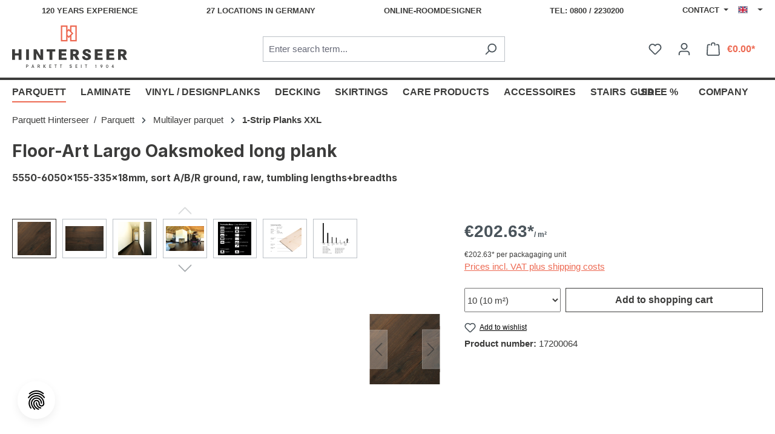

--- FILE ---
content_type: text/html; charset=UTF-8
request_url: https://www.hinterseer.com/en/floor-art-largo-oaksmoked-long-plank-17200064
body_size: 33937
content:

<!DOCTYPE html>

<html lang="en-GB"
      itemscope="itemscope"
      itemtype="https://schema.org/WebPage">

                            
    <head>
                                        <meta charset="utf-8">
            
                            <meta name="viewport"
                      content="width=device-width, initial-scale=1, shrink-to-fit=no">
            
                            <meta name="author"
                      content="">
                <meta name="robots"
                      content="index,follow">
                <meta name="revisit-after"
                      content="15 days">
                <meta name="keywords"
                      content="">
                <meta name="description"
                      content="Hochwertige Langdielen online kaufen beim Parkett Experten. Floor-Art Largo eiche geräuchert mit Fase, fallenden Längen &amp; Breiten. Parkett seit 1904.">
            
                <meta property="og:type"
          content="product">
    <meta property="og:site_name"
          content="Parkett Hinterseer">
    <meta property="og:url"
          content="https://www.hinterseer.com/en/floor-art-largo-oaksmoked-long-plank-17200064">
    <meta property="og:title"
          content="Langdiele Raumlange Dielen online kaufen - Parkett Hinterseer">

    <meta property="og:description"
          content="Hochwertige Langdielen online kaufen beim Parkett Experten. Floor-Art Largo eiche geräuchert mit Fase, fallenden Längen &amp; Breiten. Parkett seit 1904.">
    <meta property="og:image"
          content="https://www.hinterseer.com/media/36/64/61/1607518528/artikel-17200064-bilder-17200064-1.jpg?ts=1607534586">

            <meta property="product:brand"
              content="Hinterseer">
    
            <meta property="product:price:amount"
          content="202.63">
    <meta property="product:price:currency"
          content="EUR">
    <meta property="product:product_link"
          content="https://www.hinterseer.com/en/floor-art-largo-oaksmoked-long-plank-17200064">

    <meta name="twitter:card"
          content="product">
    <meta name="twitter:site"
          content="Parkett Hinterseer">
    <meta name="twitter:title"
          content="Langdiele Raumlange Dielen online kaufen - Parkett Hinterseer">
    <meta name="twitter:description"
          content="Hochwertige Langdielen online kaufen beim Parkett Experten. Floor-Art Largo eiche geräuchert mit Fase, fallenden Längen &amp; Breiten. Parkett seit 1904.">
    <meta name="twitter:image"
          content="https://www.hinterseer.com/media/36/64/61/1607518528/artikel-17200064-bilder-17200064-1.jpg?ts=1607534586">

                            <meta itemprop="copyrightHolder"
                      content="Parkett Hinterseer">
                <meta itemprop="copyrightYear"
                      content="">
                <meta itemprop="isFamilyFriendly"
                      content="false">
                <meta itemprop="image"
                      content="https://www.hinterseer.com/media/37/e4/7b/1735234236/demostore-logo_(7).png?ts=1753275929">
            
                                            <meta name="theme-color"
                      content="#fff">
                            
                                                <link rel="alternate" hreflang="x-default" href="https://www.hinterseer.com/de/floor-art-largo-eiche-geraeuchert-roh-17200064">
                                    <link rel="alternate" hreflang="de-DE" href="https://www.hinterseer.com/de/floor-art-largo-eiche-geraeuchert-roh-17200064">
                                    <link rel="alternate" hreflang="cs-CZ" href="https://www.hinterseer.com/cz/floor-art-largo-dub-kourovy-prirodni-17200064">
                                    <link rel="alternate" hreflang="en-GB" href="https://www.hinterseer.com/en/floor-art-largo-oaksmoked-long-plank-17200064">
                                    

    
        

            <link rel="shortcut icon"
          href="https://www.hinterseer.com/bundles/hinterseertheme/assets/img/logo/hinterseer-favicon.ico?1769005955">

            <link rel="apple-touch-icon"
          sizes="180x180"
          href="https://www.hinterseer.com/bundles/hinterseertheme/assets/img/logo/hinterseer-share-192x192.png?1769005955">

            
    
    <link rel="canonical" href="https://www.hinterseer.com/en/floor-art-largo-oaksmoked-long-plank-17200064">

                    <title itemprop="name">Langdiele Raumlange Dielen online kaufen - Parkett Hinterseer</title>
        
                                                                        <link rel="stylesheet"
                      href="https://www.hinterseer.com/theme/94870c4f03abd963afd834be09edd6ff/css/all.css?1769005960">
                                    
                        <script>
        window.features = {"V6_5_0_0":true,"v6.5.0.0":true,"V6_6_0_0":true,"v6.6.0.0":true,"V6_7_0_0":false,"v6.7.0.0":false,"DISABLE_VUE_COMPAT":false,"disable.vue.compat":false,"ACCESSIBILITY_TWEAKS":false,"accessibility.tweaks":false,"ADMIN_VITE":false,"admin.vite":false,"TELEMETRY_METRICS":false,"telemetry.metrics":false,"CACHE_REWORK":false,"cache.rework":false};
    </script>
        
                    <!-- WbmTagManagerAnalytics Head Snippet Start -->
                                        
                <script>
            window.dataLayer = window.dataLayer || [];
            function gtag() { dataLayer.push(arguments); }
            gtag('consent', 'default', {
                'ad_user_data': 'denied',
                'ad_storage': 'denied',
                'ad_personalization': 'denied',
                'analytics_storage': 'denied'
            });
        </script>
    

    <!-- Shopware Analytics -->
    <script>
        window.shopwareAnalytics = {
            trackingId: '',
            merchantConsent: true,
            debug: false,
            storefrontController: 'Product',
            storefrontAction: 'index',
            storefrontRoute: 'frontend.detail.page',
            storefrontCmsPageType:  'product_detail' ,
        };
    </script>
    <!-- End Shopware Analytics -->
        
    
                                                    <script>

            
            // Google Consent
            
            // Events

            var cookieConsentPlusAcceptEvent = function() {
                                            }

            var cookieConsentPlusSaveEvent = function() {
                                            }

            var cookieConsentPlusDenyEvent = function() {
                                            }
        </script>
    

            <script id="wbmTagMangerDefine" type="text/javascript">
            let gtmIsTrackingProductClicks = Boolean(),
                gtmIsTrackingAddToWishlistClicks = Boolean(),
                gtmContainerId = 'GTM-KD5M8ZN',
                hasSWConsentSupport = Boolean(1);
            window.wbmScriptIsSet = false;
            window.dataLayer = window.dataLayer || [];
            window.dataLayer.push({"event":"user","id":null});
        </script>

        <script id="wbmTagMangerDataLayer" type="text/javascript">
            window.dataLayer.push({ ecommerce: null });
            window.dataLayer.push({"google_tag_params":{"ecomm_prodid":17200064,"ecomm_pagetype":"product"}});

            
                

            
            let onEventDataLayer = JSON.parse('{"event":"view_item","ecommerce":{"value":202.63,"items":[{"item_category":"1-Strip Planks XXL","price":202.63,"item_brand":"Hinterseer","item_id":"17200064","item_name":"Floor-Art Largo Oaksmoked long plank","item_variant":""}],"currency":"EUR"}}');
                    </script>    
                        <script id="wbmTagManger" type="text/javascript" >
                function getCookie(name) {
                    var cookieMatch = document.cookie.match(name + '=(.*?)(;|$)');
                    return cookieMatch && decodeURI(cookieMatch[1]);
                }

                let gtmCookieSet = getCookie('wbm-tagmanager-enabled');
                
                let googleTag = function(w,d,s,l,i){w[l]=w[l]||[];w[l].push({'gtm.start':new Date().getTime(),event:'gtm.js'});var f=d.getElementsByTagName(s)[0],j=d.createElement(s),dl=l!='dataLayer'?'&l='+l:'';j.async=true;j.src='https://www.googletagmanager.com/gtm.js?id='+i+dl+'';f.parentNode.insertBefore(j,f);};
                

                if (hasSWConsentSupport && gtmCookieSet === null) {
                    window.wbmGoogleTagmanagerId = gtmContainerId;
                    window.wbmScriptIsSet = false;
                    window.googleTag = googleTag;
                } else {
                    window.wbmScriptIsSet = true;
                    googleTag(window, document, 'script', 'dataLayer', gtmContainerId);
                    googleTag = null;

                    window.dataLayer = window.dataLayer || [];
                    function gtag() { dataLayer.push(arguments); }

                    if (hasSWConsentSupport) {
                        (() => {
                            const analyticsStorageEnabled = document.cookie.split(';').some((item) => item.trim().includes('google-analytics-enabled=1'));
                            const adsEnabled = document.cookie.split(';').some((item) => item.trim().includes('google-ads-enabled=1'));

                            gtag('consent', 'update', {
                                'ad_storage': adsEnabled ? 'granted' : 'denied',
                                'ad_user_data': adsEnabled ? 'granted' : 'denied',
                                'ad_personalization': adsEnabled ? 'granted' : 'denied',
                                'analytics_storage': analyticsStorageEnabled ? 'granted' : 'denied'
                            });
                        })();
                    }
                }

                
            </script><!-- WbmTagManagerAnalytics Head Snippet End -->
            
                            
            
                
                                    <script>
                    window.useDefaultCookieConsent = true;
                </script>
                    
                                    <script>
                window.activeNavigationId = '04d47c0db3a84072ac0efd92e676f51c';
                window.router = {
                    'frontend.cart.offcanvas': '/en/checkout/offcanvas',
                    'frontend.cookie.offcanvas': '/en/cookie/offcanvas',
                    'frontend.checkout.finish.page': '/en/checkout/finish',
                    'frontend.checkout.info': '/en/widgets/checkout/info',
                    'frontend.menu.offcanvas': '/en/widgets/menu/offcanvas',
                    'frontend.cms.page': '/en/widgets/cms',
                    'frontend.cms.navigation.page': '/en/widgets/cms/navigation',
                    'frontend.account.addressbook': '/en/widgets/account/address-book',
                    'frontend.country.country-data': '/en/country/country-state-data',
                    'frontend.app-system.generate-token': '/en/app-system/Placeholder/generate-token',
                    };
                window.salesChannelId = 'c7dc4ab3db4144479c98cf10812ccc1c';
            </script>
        

    <script>
        window.router['frontend.shopware_analytics.customer.data'] = '/en/storefront/script/shopware-analytics-customer'
    </script>

                                <script>
                
                window.breakpoints = {"xs":0,"sm":576,"md":768,"lg":992,"xl":1200,"xxl":1400};
            </script>
        
                                    <script>
                    window.customerLoggedInState = 0;

                    window.wishlistEnabled = 1;
                </script>
                    
                        
                            <script>
                window.themeAssetsPublicPath = 'https://www.hinterseer.com/theme/0b92149672a444f58950fb9b547f5838/assets/';
            </script>
        
                                                            <script>
                        window.themeJsPublicPath = 'https://www.hinterseer.com/theme/94870c4f03abd963afd834be09edd6ff/js/';
                    </script>
                                            <script type="text/javascript" src="https://www.hinterseer.com/theme/94870c4f03abd963afd834be09edd6ff/js/storefront/storefront.js?1769005960" defer></script>
                                            <script type="text/javascript" src="https://www.hinterseer.com/theme/94870c4f03abd963afd834be09edd6ff/js/swag-pay-pal/swag-pay-pal.js?1769005960" defer></script>
                                            <script type="text/javascript" src="https://www.hinterseer.com/theme/94870c4f03abd963afd834be09edd6ff/js/eightworks-cookie-consent-plus6/eightworks-cookie-consent-plus6.js?1769005960" defer></script>
                                            <script type="text/javascript" src="https://www.hinterseer.com/theme/94870c4f03abd963afd834be09edd6ff/js/crefo-pay-storefront/crefo-pay-storefront.js?1769005960" defer></script>
                                            <script type="text/javascript" src="https://www.hinterseer.com/theme/94870c4f03abd963afd834be09edd6ff/js/wbm-tag-manager-analytics/wbm-tag-manager-analytics.js?1769005960" defer></script>
                                            <script type="text/javascript" src="https://www.hinterseer.com/theme/94870c4f03abd963afd834be09edd6ff/js/swag-analytics/swag-analytics.js?1769005960" defer></script>
                                            <script type="text/javascript" src="https://www.hinterseer.com/theme/94870c4f03abd963afd834be09edd6ff/js/hinterseer-theme/hinterseer-theme.js?1769005960" defer></script>
                                                        

    
    
        </head>

    <body class="is-ctl-product is-act-index">

            <div class="skip-to-content bg-primary-subtle text-primary-emphasis visually-hidden-focusable overflow-hidden">
            <div class="container d-flex justify-content-center">
                <a href="#content-main" class="skip-to-content-link d-inline-flex text-decoration-underline m-1 p-2 fw-bold gap-2">
                    Skip to main content
                </a>
            </div>
        </div>
    
                                    <noscript>
                <iframe src="https://www.googletagmanager.com/ns.html?id=GTM-KD5M8ZN"
                        height="0"
                        width="0"
                        style="display:none;visibility:hidden"
                        title="Google Tagmanager">

                </iframe>
            </noscript>
            
                <noscript class="noscript-main">
                
    <div role="alert"
                  class="alert alert-info alert-has-icon">
                                                                        
                                                    <span class="icon icon-info" aria-hidden="true">
                                        <svg xmlns="http://www.w3.org/2000/svg" xmlns:xlink="http://www.w3.org/1999/xlink" width="24" height="24" viewBox="0 0 24 24"><defs><path d="M12 7c.5523 0 1 .4477 1 1s-.4477 1-1 1-1-.4477-1-1 .4477-1 1-1zm1 9c0 .5523-.4477 1-1 1s-1-.4477-1-1v-5c0-.5523.4477-1 1-1s1 .4477 1 1v5zm11-4c0 6.6274-5.3726 12-12 12S0 18.6274 0 12 5.3726 0 12 0s12 5.3726 12 12zM12 2C6.4772 2 2 6.4772 2 12s4.4772 10 10 10 10-4.4772 10-10S17.5228 2 12 2z" id="icons-default-info" /></defs><use xlink:href="#icons-default-info" fill="#758CA3" fill-rule="evenodd" /></svg>
                    </span>                                                    
                                    
                    <div class="alert-content-container">
                                                    
                                                        <div class="alert-content">                                                    To be able to use the full range of Shopware 6, we recommend activating Javascript in your browser.
                                                                </div>                
                                                                </div>
            </div>
            </noscript>
        

            <header class="header-main">
            <div class="top-bar d-none d-lg-block">
        <div class="container">
            <nav class="top-bar-nav">
                <div class="top-bar-nav-item top-bar-info">
                    <a href="/en/">120 Years Experience</a>
                    <a href="/en/locations/">27 Locations in Germany</a>
                    <a href="https://raumdesigner.hinterseer.com/">Online-Roomdesigner</a>
                    <a href="tel:+4908002230200">Tel: 0800 / 2230200</a>
                </div>

                                                    
    <div class="top-bar-nav-item top-bar-menu">
                    <div class="contact-menu dropdown">
                <button class="btn dropdown-toggle top-bar-nav-btn"
                        type="button"
                        id="contactMenuDropdown-top-bar"
                        data-bs-toggle="dropdown"
                        aria-haspopup="true"
                        aria-expanded="false">
                    Contact
                    <span class="top-bar-nav-text">Service/help</span>
                </button>
                                    <div class="dropdown-menu dropdown-menu-end"
                         aria-labelledby="contactMenuDropdown-top-bar">
                            <a class="top-bar-list-item dropdown-item"
                               href="/en/kontakt"
                               title="Contact">Contact</a>
                            <a class="top-bar-list-item dropdown-item"
                               href="/en/handwerker"
                               title="Arrange craftsmen">Arrange craftsmen</a>
                            <a class="top-bar-list-item dropdown-item"
                               href="/en/showroom"
                               title="Showroom appointment">Showroom appointment</a>
                            <a class="top-bar-list-item dropdown-item"
                               href="/de/zubehoer/maschinenverleih/"
                               title="Machine rental">Machine rental</a>
                    </div>
                            </div>
            </div>
                
                                                    
                    
                                                    
                                                    
            <div class="top-bar-nav-item top-bar-language">
                            <form method="post"
                      action="/en/checkout/language"
                      class="language-form"
                      data-form-auto-submit="true">
                                                                                            
                        <div class="languages-menu dropdown">
                            <button class="btn dropdown-toggle top-bar-nav-btn"
                                    type="button"
                                    id="languagesDropdown-top-bar"
                                    data-bs-toggle="dropdown"
                                    aria-haspopup="true"
                                    aria-expanded="false"
                                    aria-label="Change language (English is the current language)">
                                <span aria-hidden="true" class="top-bar-list-icon language-flag country-gb language-en"></span>
                                                                <span class="top-bar-nav-text">English</span>
                            </button>

                                                            <ul class="top-bar-list dropdown-menu dropdown-menu-end"
                                    aria-label="Available languages">
                                                                            
                                                                                                                        <li class="top-bar-list-item dropdown-item">
                                                                                                                                                                                            
                                                                                                                                                    <label class="top-bar-list-label"
                                                           for="top-bar-5b1312d546ee412687f3fe4f7791b659">
                                                        <input id="top-bar-5b1312d546ee412687f3fe4f7791b659"
                                                               class="top-bar-list-radio"
                                                               value="5b1312d546ee412687f3fe4f7791b659"
                                                               name="languageId"
                                                               type="radio"
                                                            >
                                                        <span aria-hidden="true" class="top-bar-list-icon language-flag country-cz language-cs"></span>
                                                        Čeština
                                                    </label>
                                                
                                                                                                                                    </li>
                                                                            
                                                                                                                        <li class="top-bar-list-item dropdown-item">
                                                                                                                                                                                            
                                                                                                                                                    <label class="top-bar-list-label"
                                                           for="top-bar-2fbb5fe2e29a4d70aa5854ce7ce3e20b">
                                                        <input id="top-bar-2fbb5fe2e29a4d70aa5854ce7ce3e20b"
                                                               class="top-bar-list-radio"
                                                               value="2fbb5fe2e29a4d70aa5854ce7ce3e20b"
                                                               name="languageId"
                                                               type="radio"
                                                            >
                                                        <span aria-hidden="true" class="top-bar-list-icon language-flag country-de language-de"></span>
                                                        Deutsch
                                                    </label>
                                                
                                                                                                                                    </li>
                                                                            
                                                                                                                        <li class="top-bar-list-item dropdown-item item-checked active">
                                                                                                                                                                                            
                                                                                                                                                    <label class="top-bar-list-label"
                                                           for="top-bar-b8e1a14826be4590ab106acb1191d74a">
                                                        <input id="top-bar-b8e1a14826be4590ab106acb1191d74a"
                                                               class="top-bar-list-radio"
                                                               value="b8e1a14826be4590ab106acb1191d74a"
                                                               name="languageId"
                                                               type="radio"
                                                             checked>
                                                        <span aria-hidden="true" class="top-bar-list-icon language-flag country-gb language-en"></span>
                                                        English
                                                    </label>
                                                
                                                                                                                                    </li>
                                                                    </ul>
                                                    </div>

                        <input name="redirectTo" type="hidden" value="frontend.detail.page">

                                                    <input name="redirectParameters[_httpCache]" type="hidden" value="1">
                                                    <input name="redirectParameters[productId]" type="hidden" value="b3e492502758498e9ffd352ee07118bd">
                                                            </form>
                    </div>
                                </nav>
        </div>
    </div>
                    <div class="container">
                    
            <div class="row align-items-center header-row">
                            <div class="col-12 col-lg-auto header-logo-col">
                        <div class="header-logo-main">
                    <a class="header-logo-main-link"
               href="/en/"
               title="Go to homepage">
                                                <picture class="logo-default">
                    <img src="https://www.hinterseer.com/bundles/hinterseertheme/assets/img/logo/hinterseer-logo-de.svg?1769005955"
                 alt="Go to homepage"
                 class="img-fluid header-logo-main-img"/>
            </picture>
    <picture class="logo-cookie-consent">
        <img src="https://www.hinterseer.com/bundles/hinterseertheme/assets/img/logo/hinterseer-logo-de.svg?1769005955"
             alt="Go to homepage"
             class="img-fluid header-logo-main-img"/>
    </picture>
            </a>
            </div>
                </div>
            
                            <div class="col-12 order-2 col-sm order-sm-1 header-search-col">
                    <div class="row">
                        <div class="col-sm-auto d-none d-sm-block d-lg-none">
                                                            <div class="nav-main-toggle">
                                                                            <button
                                            class="btn nav-main-toggle-btn header-actions-btn"
                                            type="button"
                                            data-off-canvas-menu="true"
                                            aria-label="Menu"
                                        >
                                                                                            <span class="icon icon-stack">
                                        <svg xmlns="http://www.w3.org/2000/svg" xmlns:xlink="http://www.w3.org/1999/xlink" width="24" height="24" viewBox="0 0 24 24"><defs><path d="M3 13c-.5523 0-1-.4477-1-1s.4477-1 1-1h18c.5523 0 1 .4477 1 1s-.4477 1-1 1H3zm0-7c-.5523 0-1-.4477-1-1s.4477-1 1-1h18c.5523 0 1 .4477 1 1s-.4477 1-1 1H3zm0 14c-.5523 0-1-.4477-1-1s.4477-1 1-1h18c.5523 0 1 .4477 1 1s-.4477 1-1 1H3z" id="icons-default-stack" /></defs><use xlink:href="#icons-default-stack" fill="#758CA3" fill-rule="evenodd" /></svg>
                    </span>                                                                                    </button>
                                                                    </div>
                                                    </div>
                        <div class="col">
                            
    <div class="collapse"
         id="searchCollapse">
        <div class="header-search">
                            <form action="/en/search"
                      method="get"
                      data-search-widget="true"
                      data-search-widget-options="{&quot;searchWidgetMinChars&quot;:2}"
                      data-url="/en/suggest?search="
                      class="header-search-form">
                                            <div class="input-group">
                                                            <input type="search"
                                       name="search"
                                       class="form-control header-search-input"
                                       autocomplete="off"
                                       autocapitalize="off"
                                       placeholder="Enter search term..."
                                       aria-label="Enter search term..."
                                       value=""
                                >
                            
                                                            <button type="submit"
                                        class="btn header-search-btn"
                                        aria-label="Search">
                                    <span class="header-search-icon">
                                        <span class="icon icon-search">
                                        <svg xmlns="http://www.w3.org/2000/svg" xmlns:xlink="http://www.w3.org/1999/xlink" width="24" height="24" viewBox="0 0 24 24"><defs><path d="M10.0944 16.3199 4.707 21.707c-.3905.3905-1.0237.3905-1.4142 0-.3905-.3905-.3905-1.0237 0-1.4142L8.68 14.9056C7.6271 13.551 7 11.8487 7 10c0-4.4183 3.5817-8 8-8s8 3.5817 8 8-3.5817 8-8 8c-1.8487 0-3.551-.627-4.9056-1.6801zM15 16c3.3137 0 6-2.6863 6-6s-2.6863-6-6-6-6 2.6863-6 6 2.6863 6 6 6z" id="icons-default-search" /></defs><use xlink:href="#icons-default-search" fill="#758CA3" fill-rule="evenodd" /></svg>
                    </span>                                    </span>
                                </button>
                            
                                                            <button class="btn header-close-btn js-search-close-btn d-none"
                                        type="button"
                                        aria-label="Close the dropdown search">
                                    <span class="header-close-icon">
                                        <span class="icon icon-x">
                                        <svg xmlns="http://www.w3.org/2000/svg" xmlns:xlink="http://www.w3.org/1999/xlink" width="24" height="24" viewBox="0 0 24 24"><defs><path d="m10.5858 12-7.293-7.2929c-.3904-.3905-.3904-1.0237 0-1.4142.3906-.3905 1.0238-.3905 1.4143 0L12 10.5858l7.2929-7.293c.3905-.3904 1.0237-.3904 1.4142 0 .3905.3906.3905 1.0238 0 1.4143L13.4142 12l7.293 7.2929c.3904.3905.3904 1.0237 0 1.4142-.3906.3905-1.0238.3905-1.4143 0L12 13.4142l-7.2929 7.293c-.3905.3904-1.0237.3904-1.4142 0-.3905-.3906-.3905-1.0238 0-1.4143L10.5858 12z" id="icons-default-x" /></defs><use xlink:href="#icons-default-x" fill="#758CA3" fill-rule="evenodd" /></svg>
                    </span>                                    </span>
                                </button>
                                                    </div>
                                    </form>
                    </div>
    </div>
                        </div>
                    </div>
                </div>
            
                            <div class="col-12 order-1 col-sm-auto order-sm-2 header-actions-col">
                    <div class="row g-0">
                                                    <div class="col d-sm-none">
                                <div class="menu-button">
                                                                            <button
                                            class="btn nav-main-toggle-btn header-actions-btn"
                                            type="button"
                                            data-off-canvas-menu="true"
                                            aria-label="Menu"
                                        >
                                                                                            <span class="icon icon-stack">
                                        <svg xmlns="http://www.w3.org/2000/svg" xmlns:xlink="http://www.w3.org/1999/xlink" width="24" height="24" viewBox="0 0 24 24"><use xlink:href="#icons-default-stack" fill="#758CA3" fill-rule="evenodd" /></svg>
                    </span>                                                                                    </button>
                                                                    </div>
                            </div>
                        
                                                    <div class="col-auto d-sm-none">
                                <div class="search-toggle">
                                    <button class="btn header-actions-btn search-toggle-btn js-search-toggle-btn collapsed"
                                            type="button"
                                            data-bs-toggle="collapse"
                                            data-bs-target="#searchCollapse"
                                            aria-expanded="false"
                                            aria-controls="searchCollapse"
                                            aria-label="Search">
                                        <span class="icon icon-search">
                                        <svg xmlns="http://www.w3.org/2000/svg" xmlns:xlink="http://www.w3.org/1999/xlink" width="24" height="24" viewBox="0 0 24 24"><use xlink:href="#icons-default-search" fill="#758CA3" fill-rule="evenodd" /></svg>
                    </span>                                    </button>
                                </div>
                            </div>
                        
                                                                                    <div class="col-auto">
                                    <div class="header-wishlist">
                                        <a class="btn header-wishlist-btn header-actions-btn"
                                           href="/en/wishlist"
                                           title="Wishlist"
                                           aria-label="Wishlist">
                                                
            <span class="header-wishlist-icon">
            <span class="icon icon-heart">
                                        <svg xmlns="http://www.w3.org/2000/svg" xmlns:xlink="http://www.w3.org/1999/xlink" width="24" height="24" viewBox="0 0 24 24"><defs><path d="M20.0139 12.2998c1.8224-1.8224 1.8224-4.7772 0-6.5996-1.8225-1.8225-4.7772-1.8225-6.5997 0L12 7.1144l-1.4142-1.4142c-1.8225-1.8225-4.7772-1.8225-6.5997 0-1.8224 1.8224-1.8224 4.7772 0 6.5996l7.519 7.519a.7.7 0 0 0 .9899 0l7.5189-7.519zm1.4142 1.4142-7.519 7.519c-1.0543 1.0544-2.7639 1.0544-3.8183 0L2.572 13.714c-2.6035-2.6035-2.6035-6.8245 0-9.428 2.6035-2.6035 6.8246-2.6035 9.4281 0 2.6035-2.6035 6.8246-2.6035 9.428 0 2.6036 2.6035 2.6036 6.8245 0 9.428z" id="icons-default-heart" /></defs><use xlink:href="#icons-default-heart" fill="#758CA3" fill-rule="evenodd" /></svg>
                    </span>        </span>
    
    
    
    <span class="badge bg-primary header-wishlist-badge"
          id="wishlist-basket"
          data-wishlist-storage="true"
          data-wishlist-storage-options="{&quot;listPath&quot;:&quot;\/en\/wishlist\/list&quot;,&quot;mergePath&quot;:&quot;\/en\/wishlist\/merge&quot;,&quot;pageletPath&quot;:&quot;\/en\/wishlist\/merge\/pagelet&quot;}"
          data-wishlist-widget="true"
          data-wishlist-widget-options="{&quot;showCounter&quot;:true}"
    ></span>
                                        </a>
                                    </div>
                                </div>
                                                    
                                                    <div class="col-auto">
                                <div class="account-menu">
                                        <div class="dropdown">
                    <button class="btn account-menu-btn header-actions-btn"
                    type="button"
                    id="accountWidget"
                    data-account-menu="true"
                    data-bs-toggle="dropdown"
                    aria-haspopup="true"
                    aria-expanded="false"
                    aria-label="Your account"
                    title="Your account">
                <span class="icon icon-avatar">
                                        <svg xmlns="http://www.w3.org/2000/svg" xmlns:xlink="http://www.w3.org/1999/xlink" width="24" height="24" viewBox="0 0 24 24"><defs><path d="M12 3C9.7909 3 8 4.7909 8 7c0 2.2091 1.7909 4 4 4 2.2091 0 4-1.7909 4-4 0-2.2091-1.7909-4-4-4zm0-2c3.3137 0 6 2.6863 6 6s-2.6863 6-6 6-6-2.6863-6-6 2.6863-6 6-6zM4 22.099c0 .5523-.4477 1-1 1s-1-.4477-1-1V20c0-2.7614 2.2386-5 5-5h10.0007c2.7614 0 5 2.2386 5 5v2.099c0 .5523-.4477 1-1 1s-1-.4477-1-1V20c0-1.6569-1.3431-3-3-3H7c-1.6569 0-3 1.3431-3 3v2.099z" id="icons-default-avatar" /></defs><use xlink:href="#icons-default-avatar" fill="#758CA3" fill-rule="evenodd" /></svg>
                    </span>            </button>
        
                    <div class="dropdown-menu dropdown-menu-end account-menu-dropdown js-account-menu-dropdown"
                 aria-labelledby="accountWidget">
                

        
            <div class="offcanvas-header">
                            <button class="btn btn-light offcanvas-close js-offcanvas-close">
                                            <span class="icon icon-x icon-sm">
                                        <svg xmlns="http://www.w3.org/2000/svg" xmlns:xlink="http://www.w3.org/1999/xlink" width="24" height="24" viewBox="0 0 24 24"><use xlink:href="#icons-default-x" fill="#758CA3" fill-rule="evenodd" /></svg>
                    </span>                    
                                            Close menu
                                    </button>
                    </div>
    
            <div class="offcanvas-body">
                <div class="account-menu">
                                    <div class="dropdown-header account-menu-header">
                    Your account
                </div>
                    
                                    <div class="account-menu-login">
                                            <a href="/en/account/login"
                           title="Log in"
                           class="btn btn-primary account-menu-login-button">
                            Log in
                        </a>
                    
                                            <div class="account-menu-register">
                            or <a href="/en/account/login"
                                                                            title="Sign up">sign up</a>
                        </div>
                                    </div>
                    
                    <div class="account-menu-links">
                    <div class="header-account-menu">
        <div class="card account-menu-inner">
                                        
                                                <nav class="list-group list-group-flush account-aside-list-group">
                                                                                    <a href="/en/account"
                                   title="Overview"
                                   class="list-group-item list-group-item-action account-aside-item"
                                   >
                                    Overview
                                </a>
                            
                                                            <a href="/en/account/profile"
                                   title="Your profile"
                                   class="list-group-item list-group-item-action account-aside-item"
                                   >
                                    Your profile
                                </a>
                            
                                                            <a href="/en/account/address"
                                   title="Addresses"
                                   class="list-group-item list-group-item-action account-aside-item"
                                   >
                                    Addresses
                                </a>
                            
                                                                                                                        <a href="/en/account/payment"
                                   title="Payment methods"
                                   class="list-group-item list-group-item-action account-aside-item"
                                   >
                                    Payment methods
                                </a>
                                                            
                                                            <a href="/en/account/order"
                                   title="Orders"
                                   class="list-group-item list-group-item-action account-aside-item"
                                   >
                                    Orders
                                </a>
                                                                        </nav>
                            
                                                </div>
    </div>
            </div>
            </div>
        </div>
                </div>
            </div>
                                </div>
                            </div>
                        
                                                    <div class="col-auto">
                                <div
                                    class="header-cart"
                                    data-off-canvas-cart="true"
                                >
                                    <a class="btn header-cart-btn header-actions-btn"
                                       href="/en/checkout/cart"
                                       data-cart-widget="true"
                                       title="Shopping cart"
                                       aria-label="Shopping cart">
                                                        <span class="header-cart-icon">
        <span class="icon icon-bag">
                                        <svg aria-label="Shopping cart" xmlns="http://www.w3.org/2000/svg" xmlns:xlink="http://www.w3.org/1999/xlink" width="24" height="24" viewBox="0 0 24 24"><defs><path d="M5.892 3c.5523 0 1 .4477 1 1s-.4477 1-1 1H3.7895a1 1 0 0 0-.9986.9475l-.7895 15c-.029.5515.3946 1.0221.9987 1.0525h17.8102c.5523 0 1-.4477.9986-1.0525l-.7895-15A1 1 0 0 0 20.0208 5H17.892c-.5523 0-1-.4477-1-1s.4477-1 1-1h2.1288c1.5956 0 2.912 1.249 2.9959 2.8423l.7894 15c.0035.0788.0035.0788.0042.1577 0 1.6569-1.3432 3-3 3H3c-.079-.0007-.079-.0007-.1577-.0041-1.6546-.0871-2.9253-1.499-2.8382-3.1536l.7895-15C.8775 4.249 2.1939 3 3.7895 3H5.892zm4 2c0 .5523-.4477 1-1 1s-1-.4477-1-1V3c0-1.6569 1.3432-3 3-3h2c1.6569 0 3 1.3431 3 3v2c0 .5523-.4477 1-1 1s-1-.4477-1-1V3c0-.5523-.4477-1-1-1h-2c-.5523 0-1 .4477-1 1v2z" id="icons-default-bag" /></defs><use xlink:href="#icons-default-bag" fill="#758CA3" fill-rule="evenodd" /></svg>
                    </span>    </span>
        <span class="header-cart-total">
        €0.00*
    </span>

    
                                    </a>
                                </div>
                            </div>
                                            </div>
                </div>
                    </div>
                </div>
            </header>

                                                    <div class="nav-main">
                                                <div class="main-navigation"
         id="mainNavigation"
         data-flyout-menu="true">
                    <div class="container">
                                    <nav class="nav main-navigation-menu"
                        aria-label="Main navigation"
                        itemscope="itemscope"
                        itemtype="https://schema.org/SiteNavigationElement">
                        
                                                                                    <a class="nav-link main-navigation-link nav-item-a654d79dcdc34a21b274e706db2cf56a  home-link"
                                    href="/en/"
                                    itemprop="url"
                                    title="Home">
                                    <div class="main-navigation-link-text">
                                        <span itemprop="name">Home</span>
                                    </div>
                                </a>
                                                    
                                                    
                                                                                            
                                                                                                            <a class="nav-link main-navigation-link nav-item-1e818b91a67243039fd1ef03479191ac  active"
                                           href="https://www.hinterseer.com/en/parquett/"
                                           itemprop="url"
                                           data-flyout-menu-trigger="1e818b91a67243039fd1ef03479191ac"                                                                                      title="Parquett">
                                            <div class="main-navigation-link-text">
                                                <span itemprop="name">Parquett</span>
                                            </div>
                                        </a>
                                                                                                                                                                                                        
                                                                                                            <a class="nav-link main-navigation-link nav-item-c3d5a7b2a98b4f148cc565e8680e4860 "
                                           href="https://www.hinterseer.com/en/laminate/"
                                           itemprop="url"
                                           data-flyout-menu-trigger="c3d5a7b2a98b4f148cc565e8680e4860"                                                                                      title="Laminate">
                                            <div class="main-navigation-link-text">
                                                <span itemprop="name">Laminate</span>
                                            </div>
                                        </a>
                                                                                                                                                                                                        
                                                                                                            <a class="nav-link main-navigation-link nav-item-26db5d05a97146dfb2bc0f61ef471458 "
                                           href="https://www.hinterseer.com/en/vinyl-designplanks/"
                                           itemprop="url"
                                           data-flyout-menu-trigger="26db5d05a97146dfb2bc0f61ef471458"                                                                                      title="Vinyl / Designplanks">
                                            <div class="main-navigation-link-text">
                                                <span itemprop="name">Vinyl / Designplanks</span>
                                            </div>
                                        </a>
                                                                                                                                                                                                        
                                                                                                            <a class="nav-link main-navigation-link nav-item-a2a21d3c623f48b68c62f53e01c7e585 "
                                           href="https://www.hinterseer.com/en/decking/"
                                           itemprop="url"
                                           data-flyout-menu-trigger="a2a21d3c623f48b68c62f53e01c7e585"                                                                                      title="Decking">
                                            <div class="main-navigation-link-text">
                                                <span itemprop="name">Decking</span>
                                            </div>
                                        </a>
                                                                                                                                                                                                        
                                                                                                            <a class="nav-link main-navigation-link nav-item-d8c120e742d94358bc22a5ac6055ac7d "
                                           href="https://www.hinterseer.com/en/skirtings/"
                                           itemprop="url"
                                           data-flyout-menu-trigger="d8c120e742d94358bc22a5ac6055ac7d"                                                                                      title="Skirtings">
                                            <div class="main-navigation-link-text">
                                                <span itemprop="name">Skirtings</span>
                                            </div>
                                        </a>
                                                                                                                                                                                                        
                                                                                                            <a class="nav-link main-navigation-link nav-item-768f5520a20845b19b7b897ba0eb4399 "
                                           href="https://www.hinterseer.com/en/care-products/"
                                           itemprop="url"
                                           data-flyout-menu-trigger="768f5520a20845b19b7b897ba0eb4399"                                                                                      title="Care products">
                                            <div class="main-navigation-link-text">
                                                <span itemprop="name">Care products</span>
                                            </div>
                                        </a>
                                                                                                                                                                                                        
                                                                                                            <a class="nav-link main-navigation-link nav-item-4bd0be811cf445a68f3b2f169ab40c73 "
                                           href="https://www.hinterseer.com/en/accessoires/"
                                           itemprop="url"
                                           data-flyout-menu-trigger="4bd0be811cf445a68f3b2f169ab40c73"                                                                                      title="Accessoires">
                                            <div class="main-navigation-link-text">
                                                <span itemprop="name">Accessoires</span>
                                            </div>
                                        </a>
                                                                                                                                                                                                        
                                                                                                            <a class="nav-link main-navigation-link nav-item-5da51927b29147b5a5dd1ce928124905 "
                                           href="https://www.hinterseer.com/en/stairs/"
                                           itemprop="url"
                                           data-flyout-menu-trigger="5da51927b29147b5a5dd1ce928124905"                                                                                      title="Stairs">
                                            <div class="main-navigation-link-text">
                                                <span itemprop="name">Stairs</span>
                                            </div>
                                        </a>
                                                                                                                                                                                                        
                                                                                                            <a class="nav-link main-navigation-link nav-item-67ed795fe26e446c8976efc334c90259 "
                                           href="https://www.hinterseer.com/en/sale/"
                                           itemprop="url"
                                                                                                                                 title="Sale %">
                                            <div class="main-navigation-link-text">
                                                <span itemprop="name">Sale %</span>
                                            </div>
                                        </a>
                                                                                                                                                                                                        
                                                                                                            <a class="nav-link main-navigation-link nav-item-2534818cb0b140fcb019d9b546e76b10 "
                                           href="https://www.hinterseer.com/en/guide/"
                                           itemprop="url"
                                           data-flyout-menu-trigger="2534818cb0b140fcb019d9b546e76b10"                                                                                      title="Guide">
                                            <div class="main-navigation-link-text">
                                                <span itemprop="name">Guide</span>
                                            </div>
                                        </a>
                                                                                                                                                                                                        
                                                                                                            <div class="nav-link main-navigation-link nav-item-41abc0a63fa34b4f9f0d3e78ad03751e"
                                                                                            data-flyout-menu-trigger="41abc0a63fa34b4f9f0d3e78ad03751e"
                                                                                          title="Company">
                                            <div class="main-navigation-link-text">
                                                <span itemprop="name">Company</span>
                                            </div>
                                        </div>
                                                                                                                                            </nav>
                
                                                                                                                                                                                                                                                                                                                                                                                                                                                                                                                                                                                                                                                                                                                                                                                                                                                                                                                                                                                                                                                                                                                    
                                                                        <div class="navigation-flyouts">
                                                                                                                                                                                                        <div class="navigation-flyout"
                                                     data-flyout-menu-id="1e818b91a67243039fd1ef03479191ac">
                                                    <div class="container">
                                                                                                                            
            <div class="row navigation-flyout-bar">
                            <div class="col">
                    <div class="navigation-flyout-category-link">
                                                                                    <a class="nav-link"
                                   href="https://www.hinterseer.com/en/parquett/"
                                   itemprop="url"
                                   title="Parquett">
                                                                            Show all Parquett
                                        <span class="icon icon-arrow-right icon-primary">
                                        <svg xmlns="http://www.w3.org/2000/svg" xmlns:xlink="http://www.w3.org/1999/xlink" width="16" height="16" viewBox="0 0 16 16"><defs><path id="icons-solid-arrow-right" d="M6.7071 6.2929c-.3905-.3905-1.0237-.3905-1.4142 0-.3905.3905-.3905 1.0237 0 1.4142l3 3c.3905.3905 1.0237.3905 1.4142 0l3-3c.3905-.3905.3905-1.0237 0-1.4142-.3905-.3905-1.0237-.3905-1.4142 0L9 8.5858l-2.2929-2.293z" /></defs><use transform="rotate(-90 9 8.5)" xlink:href="#icons-solid-arrow-right" fill="#758CA3" fill-rule="evenodd" /></svg>
                    </span>                                                                    </a>
                                                                        </div>
                </div>
            
                            <div class="col-auto">
                    <div class="navigation-flyout-close js-close-flyout-menu">
                                                                                    <span class="icon icon-x">
                                        <svg xmlns="http://www.w3.org/2000/svg" xmlns:xlink="http://www.w3.org/1999/xlink" width="24" height="24" viewBox="0 0 24 24"><use xlink:href="#icons-default-x" fill="#758CA3" fill-rule="evenodd" /></svg>
                    </span>                                                                        </div>
                </div>
                    </div>
    
            <div class="row navigation-flyout-content">
                <div class="col">
        <div class="navigation-flyout-categories">
                                
                    
    
    <div class="row navigation-flyout-categories is-level-0">
                                            
                            <div class="col-3 navigation-flyout-col">
                                <a class="nav-item nav-link navigation-flyout-link is-level-0"
           href="https://www.hinterseer.com/en/parquett/solid-parquet/"
           itemprop="url"
                      title="Solid Parquet">
            <div class="nav-item-img-wrapper">                    
                        
                        
    
    
    
                    
        
            <img src=""                          class="nav-item-img" loading="eager"        />
                    <span itemprop="name">Solid Parquet</span>
            </div>
        </a>
    
                                                                            
        
    
    <div class="navigation-flyout-categories is-level-1">
                                            
                            <div class="navigation-flyout-col">
                                <a class="nav-item nav-link navigation-flyout-link is-level-1"
           href="https://www.hinterseer.com/en/parquett/solid-parquet/solid-planks/"
           itemprop="url"
                      title="Solid Planks">
            <div class="nav-item-img-wrapper">                    
                        
                        
    
    
    
                    
                
        
                
                    
            <img src="https://www.hinterseer.com/media/5b/3d/aa/1645794521/massivdielen.jpg?ts=1645794521"                             srcset="https://www.hinterseer.com/thumbnail/5b/3d/aa/1645794521/massivdielen_1920x1920.jpg?ts=1645794522 1920w, https://www.hinterseer.com/thumbnail/5b/3d/aa/1645794521/massivdielen_400x400.jpg?ts=1645794522 400w, https://www.hinterseer.com/thumbnail/5b/3d/aa/1645794521/massivdielen_800x800.jpg?ts=1645794522 800w"                                 sizes="310px"
                                         class="nav-item-img" loading="eager"        />
                    <span itemprop="name">Solid Planks</span>
            </div>
        </a>
    
                                                                            
        
    
    <div class="navigation-flyout-categories is-level-2">
            </div>
                                                            </div>
                                                        
                            <div class="navigation-flyout-col">
                                <a class="nav-item nav-link navigation-flyout-link is-level-1"
           href="https://www.hinterseer.com/en/parquett/solid-parquet/industrial-parkquet/"
           itemprop="url"
                      title="Industrial Parkquet">
            <div class="nav-item-img-wrapper">                    
                        
                        
    
    
    
                    
                
        
                
                    
            <img src="https://www.hinterseer.com/media/db/22/4f/1645794521/industrieparkett.jpg?ts=1645794521"                             srcset="https://www.hinterseer.com/thumbnail/db/22/4f/1645794521/industrieparkett_1920x1920.jpg?ts=1645794522 1920w, https://www.hinterseer.com/thumbnail/db/22/4f/1645794521/industrieparkett_800x800.jpg?ts=1645794522 800w, https://www.hinterseer.com/thumbnail/db/22/4f/1645794521/industrieparkett_400x400.jpg?ts=1645794522 400w"                                 sizes="310px"
                                         class="nav-item-img" loading="eager"        />
                    <span itemprop="name">Industrial Parkquet</span>
            </div>
        </a>
    
                                                                            
        
    
    <div class="navigation-flyout-categories is-level-2">
            </div>
                                                            </div>
                                                        
                            <div class="navigation-flyout-col">
                                <a class="nav-item nav-link navigation-flyout-link is-level-1"
           href="https://www.hinterseer.com/en/parquett/solid-parquet/single-strip-parquet/"
           itemprop="url"
                      title="Single Strip Parquet">
            <div class="nav-item-img-wrapper">                    
                        
                        
    
    
    
                    
                
        
                
                    
            <img src="https://www.hinterseer.com/media/6d/ff/15/1645794521/stabparkett.jpg?ts=1645794521"                             srcset="https://www.hinterseer.com/thumbnail/6d/ff/15/1645794521/stabparkett_1920x1920.jpg?ts=1645794522 1920w, https://www.hinterseer.com/thumbnail/6d/ff/15/1645794521/stabparkett_400x400.jpg?ts=1645794522 400w, https://www.hinterseer.com/thumbnail/6d/ff/15/1645794521/stabparkett_800x800.jpg?ts=1645794522 800w"                                 sizes="310px"
                                         class="nav-item-img" loading="eager"        />
                    <span itemprop="name">Single Strip Parquet</span>
            </div>
        </a>
    
                                                                            
        
    
    <div class="navigation-flyout-categories is-level-2">
            </div>
                                                            </div>
                                                        
                            <div class="navigation-flyout-col">
                                <a class="nav-item nav-link navigation-flyout-link is-level-1"
           href="https://www.hinterseer.com/en/parquett/solid-parquet/bamboo-flooring/"
           itemprop="url"
                      title="Bamboo Flooring">
            <div class="nav-item-img-wrapper">                    
                        
                        
    
    
    
                    
                
        
                
                    
            <img src="https://www.hinterseer.com/media/8b/a8/3d/1645794521/bambus.jpg?ts=1645794521"                             srcset="https://www.hinterseer.com/thumbnail/8b/a8/3d/1645794521/bambus_400x400.jpg?ts=1645794522 400w, https://www.hinterseer.com/thumbnail/8b/a8/3d/1645794521/bambus_1920x1920.jpg?ts=1645794522 1920w, https://www.hinterseer.com/thumbnail/8b/a8/3d/1645794521/bambus_800x800.jpg?ts=1645794522 800w"                                 sizes="310px"
                                         class="nav-item-img" loading="eager"        />
                    <span itemprop="name">Bamboo Flooring</span>
            </div>
        </a>
    
                                                                            
        
    
    <div class="navigation-flyout-categories is-level-2">
            </div>
                                                            </div>
                                                        
                            <div class="navigation-flyout-col">
                                <a class="nav-item nav-link navigation-flyout-link is-level-1"
           href="https://www.hinterseer.com/en/parquett/solid-parquet/panel-parquet-traditional/"
           itemprop="url"
                      title="Panel Parquet Traditional">
            <div class="nav-item-img-wrapper">                    
                        
                        
    
    
    
                    
                
        
                
                    
            <img src="https://www.hinterseer.com/media/67/03/8d/1645794521/tafelparkett.jpg?ts=1645794521"                             srcset="https://www.hinterseer.com/thumbnail/67/03/8d/1645794521/tafelparkett_800x800.jpg?ts=1645794522 800w, https://www.hinterseer.com/thumbnail/67/03/8d/1645794521/tafelparkett_1920x1920.jpg?ts=1645794522 1920w, https://www.hinterseer.com/thumbnail/67/03/8d/1645794521/tafelparkett_400x400.jpg?ts=1645794522 400w"                                 sizes="310px"
                                         class="nav-item-img" loading="eager"        />
                    <span itemprop="name">Panel Parquet Traditional</span>
            </div>
        </a>
    
                                                                            
        
    
    <div class="navigation-flyout-categories is-level-2">
            </div>
                                                            </div>
                                                        
                            <div class="navigation-flyout-col">
                                <a class="nav-item nav-link navigation-flyout-link is-level-1"
           href="https://www.hinterseer.com/en/parquett/solid-parquet/mosaic-parquet/"
           itemprop="url"
                      title="Mosaic Parquet">
            <div class="nav-item-img-wrapper">                    
                        
                        
    
    
    
                    
                
        
                
                    
            <img src="https://www.hinterseer.com/media/f4/a3/e8/1645794521/mosaikparkett.jpg?ts=1645794521"                             srcset="https://www.hinterseer.com/thumbnail/f4/a3/e8/1645794521/mosaikparkett_1920x1920.jpg?ts=1645794522 1920w, https://www.hinterseer.com/thumbnail/f4/a3/e8/1645794521/mosaikparkett_800x800.jpg?ts=1645794522 800w, https://www.hinterseer.com/thumbnail/f4/a3/e8/1645794521/mosaikparkett_400x400.jpg?ts=1645794522 400w"                                 sizes="310px"
                                         class="nav-item-img" loading="eager"        />
                    <span itemprop="name">Mosaic Parquet</span>
            </div>
        </a>
    
                                                                            
        
    
    <div class="navigation-flyout-categories is-level-2">
            </div>
                                                            </div>
                                                        
                            <div class="navigation-flyout-col">
                                <a class="nav-item nav-link navigation-flyout-link is-level-1"
           href="https://www.hinterseer.com/en/parquett/solid-parquet/wall-covering/"
           itemprop="url"
                      title="Wall Covering">
            <div class="nav-item-img-wrapper">                    
                        
                        
    
    
    
                    
                
        
                
                    
            <img src="https://www.hinterseer.com/media/68/6d/8f/1645794521/wandverkleidung.jpg?ts=1645794521"                             srcset="https://www.hinterseer.com/thumbnail/68/6d/8f/1645794521/wandverkleidung_1920x1920.jpg?ts=1645794522 1920w, https://www.hinterseer.com/thumbnail/68/6d/8f/1645794521/wandverkleidung_400x400.jpg?ts=1645794522 400w, https://www.hinterseer.com/thumbnail/68/6d/8f/1645794521/wandverkleidung_800x800.jpg?ts=1645794522 800w"                                 sizes="310px"
                                         class="nav-item-img" loading="eager"        />
                    <span itemprop="name">Wall Covering</span>
            </div>
        </a>
    
                                                                            
        
    
    <div class="navigation-flyout-categories is-level-2">
            </div>
                                                            </div>
                        </div>
                                                            </div>
                                                        
                            <div class="col-3 navigation-flyout-col">
                                <a class="nav-item nav-link navigation-flyout-link is-level-0 active"
           href="https://www.hinterseer.com/en/parquett/multilayer-parquet/"
           itemprop="url"
                      title="Multilayer parquet">
            <div class="nav-item-img-wrapper">                    
                        
                        
    
    
    
                    
        
            <img src=""                          class="nav-item-img" loading="eager"        />
                    <span itemprop="name">Multilayer parquet</span>
            </div>
        </a>
    
                                                                            
        
    
    <div class="navigation-flyout-categories is-level-1">
                                            
                            <div class="navigation-flyout-col">
                                <a class="nav-item nav-link navigation-flyout-link is-level-1"
           href="https://www.hinterseer.com/en/parquett/multilayer-parquet/1-strip-planks/"
           itemprop="url"
                      title="1-Strip Planks">
            <div class="nav-item-img-wrapper">                    
                        
                        
    
    
    
                    
                
        
                
                    
            <img src="https://www.hinterseer.com/media/49/6b/2a/1645794520/landhausdiele-mehrschicht.jpg?ts=1645794520"                             srcset="https://www.hinterseer.com/thumbnail/49/6b/2a/1645794520/landhausdiele-mehrschicht_400x400.jpg?ts=1645794522 400w, https://www.hinterseer.com/thumbnail/49/6b/2a/1645794520/landhausdiele-mehrschicht_1920x1920.jpg?ts=1645794522 1920w, https://www.hinterseer.com/thumbnail/49/6b/2a/1645794520/landhausdiele-mehrschicht_800x800.jpg?ts=1645794522 800w"                                 sizes="310px"
                                         class="nav-item-img" loading="eager"        />
                    <span itemprop="name">1-Strip Planks</span>
            </div>
        </a>
    
                                                                            
        
    
    <div class="navigation-flyout-categories is-level-2">
            </div>
                                                            </div>
                                                        
                            <div class="navigation-flyout-col">
                                <a class="nav-item nav-link navigation-flyout-link is-level-1"
           href="https://www.hinterseer.com/en/parquett/multilayer-parquet/herringbone/"
           itemprop="url"
                      title="Herringbone">
            <div class="nav-item-img-wrapper">                    
                        
                        
    
    
    
                    
                
        
                
                    
            <img src="https://www.hinterseer.com/media/d6/24/b9/1645794521/fischgraet.jpg?ts=1645794521"                             srcset="https://www.hinterseer.com/thumbnail/d6/24/b9/1645794521/fischgraet_1920x1920.jpg?ts=1645794522 1920w, https://www.hinterseer.com/thumbnail/d6/24/b9/1645794521/fischgraet_800x800.jpg?ts=1645794522 800w, https://www.hinterseer.com/thumbnail/d6/24/b9/1645794521/fischgraet_400x400.jpg?ts=1645794522 400w"                                 sizes="310px"
                                         class="nav-item-img" loading="eager"        />
                    <span itemprop="name">Herringbone</span>
            </div>
        </a>
    
                                                                            
        
    
    <div class="navigation-flyout-categories is-level-2">
            </div>
                                                            </div>
                                                        
                            <div class="navigation-flyout-col">
                                <a class="nav-item nav-link navigation-flyout-link is-level-1"
           href="https://www.hinterseer.com/en/parquett/multilayer-parquet/2-layer-single-strips/"
           itemprop="url"
                      title="2-layer Single Strips">
            <div class="nav-item-img-wrapper">                    
                        
                        
    
    
    
                    
                
        
                
                    
            <img src="https://www.hinterseer.com/media/2c/8e/e8/1645794520/zweischichtparkett.jpg?ts=1645794520"                             srcset="https://www.hinterseer.com/thumbnail/2c/8e/e8/1645794520/zweischichtparkett_400x400.jpg?ts=1645794521 400w, https://www.hinterseer.com/thumbnail/2c/8e/e8/1645794520/zweischichtparkett_1920x1920.jpg?ts=1645794521 1920w, https://www.hinterseer.com/thumbnail/2c/8e/e8/1645794520/zweischichtparkett_800x800.jpg?ts=1645794521 800w"                                 sizes="310px"
                                         class="nav-item-img" loading="eager"        />
                    <span itemprop="name">2-layer Single Strips</span>
            </div>
        </a>
    
                                                                            
        
    
    <div class="navigation-flyout-categories is-level-2">
            </div>
                                                            </div>
                                                        
                            <div class="navigation-flyout-col">
                                <a class="nav-item nav-link navigation-flyout-link is-level-1 active"
           href="https://www.hinterseer.com/en/parquett/multilayer-parquet/1-strip-planks-xxl/"
           itemprop="url"
                      title="1-Strip Planks XXL">
            <div class="nav-item-img-wrapper">                    
                        
                        
    
    
    
                    
                
        
                
                    
            <img src="https://www.hinterseer.com/media/7c/23/5f/1645794520/langdielen.jpg?ts=1645794520"                             srcset="https://www.hinterseer.com/thumbnail/7c/23/5f/1645794520/langdielen_400x400.jpg?ts=1645794521 400w, https://www.hinterseer.com/thumbnail/7c/23/5f/1645794520/langdielen_800x800.jpg?ts=1645794521 800w, https://www.hinterseer.com/thumbnail/7c/23/5f/1645794520/langdielen_1920x1920.jpg?ts=1645794521 1920w"                                 sizes="310px"
                                         class="nav-item-img" loading="eager"        />
                    <span itemprop="name">1-Strip Planks XXL</span>
            </div>
        </a>
    
                                                                            
        
    
    <div class="navigation-flyout-categories is-level-2">
            </div>
                                                            </div>
                                                        
                            <div class="navigation-flyout-col">
                                <a class="nav-item nav-link navigation-flyout-link is-level-1"
           href="https://www.hinterseer.com/en/parquett/multilayer-parquet/3-strip-planks/"
           itemprop="url"
                      title="3-Strip Planks">
            <div class="nav-item-img-wrapper">                    
                        
                        
    
    
    
                    
                
        
                
                    
            <img src="https://www.hinterseer.com/media/de/71/22/1645796373/schiffsboeden.jpg?ts=1645796373"                             srcset="https://www.hinterseer.com/thumbnail/de/71/22/1645796373/schiffsboeden_800x800.jpg?ts=1645796374 800w, https://www.hinterseer.com/thumbnail/de/71/22/1645796373/schiffsboeden_1920x1920.jpg?ts=1645796374 1920w, https://www.hinterseer.com/thumbnail/de/71/22/1645796373/schiffsboeden_400x400.jpg?ts=1645796374 400w"                                 sizes="310px"
                                         class="nav-item-img" loading="eager"        />
                    <span itemprop="name">3-Strip Planks</span>
            </div>
        </a>
    
                                                                            
        
    
    <div class="navigation-flyout-categories is-level-2">
            </div>
                                                            </div>
                        </div>
                                                            </div>
                        </div>
                    </div>
    </div>

                    </div>
                                                                                                                </div>
                                                </div>
                                                                                                                                                                                                                                                            <div class="navigation-flyout"
                                                     data-flyout-menu-id="c3d5a7b2a98b4f148cc565e8680e4860">
                                                    <div class="container">
                                                                                                                            
            <div class="row navigation-flyout-bar">
                            <div class="col">
                    <div class="navigation-flyout-category-link">
                                                                                    <a class="nav-link"
                                   href="https://www.hinterseer.com/en/laminate/"
                                   itemprop="url"
                                   title="Laminate">
                                                                            Show all Laminate
                                        <span class="icon icon-arrow-right icon-primary">
                                        <svg xmlns="http://www.w3.org/2000/svg" xmlns:xlink="http://www.w3.org/1999/xlink" width="16" height="16" viewBox="0 0 16 16"><use transform="rotate(-90 9 8.5)" xlink:href="#icons-solid-arrow-right" fill="#758CA3" fill-rule="evenodd" /></svg>
                    </span>                                                                    </a>
                                                                        </div>
                </div>
            
                            <div class="col-auto">
                    <div class="navigation-flyout-close js-close-flyout-menu">
                                                                                    <span class="icon icon-x">
                                        <svg xmlns="http://www.w3.org/2000/svg" xmlns:xlink="http://www.w3.org/1999/xlink" width="24" height="24" viewBox="0 0 24 24"><use xlink:href="#icons-default-x" fill="#758CA3" fill-rule="evenodd" /></svg>
                    </span>                                                                        </div>
                </div>
                    </div>
    
            <div class="row navigation-flyout-content">
                <div class="col">
        <div class="navigation-flyout-categories">
                                
                    
    
    <div class="row navigation-flyout-categories is-level-0">
                                            
                            <div class="col-4 navigation-flyout-col">
                                <a class="nav-item nav-link navigation-flyout-link is-level-0"
           href="https://www.hinterseer.com/en/laminate/1-strip-engineered-boards/"
           itemprop="url"
                      title="1-strip Engineered Boards">
            <div class="nav-item-img-wrapper">                    
                        
                        
    
    
    
                    
                
        
                
                    
            <img src="https://www.hinterseer.com/media/53/c7/05/1763373370/Landhausdielen_Laminat.jpg?ts=1763373468"                             srcset="https://www.hinterseer.com/thumbnail/53/c7/05/1763373370/Landhausdielen_Laminat_1920x1920.jpg?ts=1763373371 1920w, https://www.hinterseer.com/thumbnail/53/c7/05/1763373370/Landhausdielen_Laminat_800x800.jpg?ts=1763373371 800w, https://www.hinterseer.com/thumbnail/53/c7/05/1763373370/Landhausdielen_Laminat_400x400.jpg?ts=1763373371 400w"                                 sizes="310px"
                                         class="nav-item-img" alt="Drei verschiedene Laminatboden als Landhausdiele und in Holzoptik. Zusammenschnitt von einem Raumbild und zwei direkten Bildern vom Laminat." title="Laminat Landhausdiele" loading="eager"        />
                    <span itemprop="name">1-strip Engineered Boards</span>
            </div>
        </a>
    
                                                                            
        
    
    <div class="navigation-flyout-categories is-level-1">
            </div>
                                                            </div>
                                                        
                            <div class="col-4 navigation-flyout-col">
                                <a class="nav-item nav-link navigation-flyout-link is-level-0"
           href="https://www.hinterseer.com/en/laminate/3-strip-engineered-boards/"
           itemprop="url"
                      title="3-strip Engineered Boards">
            <div class="nav-item-img-wrapper">                    
                        
                        
    
    
    
                    
                
        
                
                    
            <img src="https://www.hinterseer.com/media/ce/99/38/1763374651/Schiffsboden_Laminat.jpg?ts=1763375079"                             srcset="https://www.hinterseer.com/thumbnail/ce/99/38/1763374651/Schiffsboden_Laminat_1920x1920.jpg?ts=1763374652 1920w, https://www.hinterseer.com/thumbnail/ce/99/38/1763374651/Schiffsboden_Laminat_800x800.jpg?ts=1763374652 800w, https://www.hinterseer.com/thumbnail/ce/99/38/1763374651/Schiffsboden_Laminat_400x400.jpg?ts=1763374652 400w"                                 sizes="310px"
                                         class="nav-item-img" alt="Raumbild und Aufsichten von verschiednen Schiffsboden Laminat" title="Schiffsboden Laminat" loading="eager"        />
                    <span itemprop="name">3-strip Engineered Boards</span>
            </div>
        </a>
    
                                                                            
        
    
    <div class="navigation-flyout-categories is-level-1">
            </div>
                                                            </div>
                                                        
                            <div class="col-4 navigation-flyout-col">
                                <a class="nav-item nav-link navigation-flyout-link is-level-0"
           href="https://www.hinterseer.com/en/laminate/tiles-decores/"
           itemprop="url"
                      title="Tiles Decores">
            <div class="nav-item-img-wrapper">                    
                        
                        
    
    
    
                    
                
        
                
                    
            <img src="https://www.hinterseer.com/media/9b/aa/b9/1763374659/Fliese_Laminat.jpg?ts=1763375009"                             srcset="https://www.hinterseer.com/thumbnail/9b/aa/b9/1763374659/Fliese_Laminat_1920x1920.jpg?ts=1763374659 1920w, https://www.hinterseer.com/thumbnail/9b/aa/b9/1763374659/Fliese_Laminat_800x800.jpg?ts=1763374659 800w, https://www.hinterseer.com/thumbnail/9b/aa/b9/1763374659/Fliese_Laminat_400x400.jpg?ts=1763374659 400w"                                 sizes="310px"
                                         class="nav-item-img" alt="Raumbild eines Wohnzimmer in dem Schiefer Laminatfliese als Bodenbelag verlegt wurde. " title="Raumbild mit dunkler Laminat-Fliese Schiefer" loading="eager"        />
                    <span itemprop="name">Tiles Decores</span>
            </div>
        </a>
    
                                                                            
        
    
    <div class="navigation-flyout-categories is-level-1">
            </div>
                                                            </div>
                        </div>
                    </div>
    </div>

                    </div>
                                                                                                                </div>
                                                </div>
                                                                                                                                                                                                                                                            <div class="navigation-flyout"
                                                     data-flyout-menu-id="26db5d05a97146dfb2bc0f61ef471458">
                                                    <div class="container">
                                                                                                                            
            <div class="row navigation-flyout-bar">
                            <div class="col">
                    <div class="navigation-flyout-category-link">
                                                                                    <a class="nav-link"
                                   href="https://www.hinterseer.com/en/vinyl-designplanks/"
                                   itemprop="url"
                                   title="Vinyl / Designplanks">
                                                                            Show all Vinyl / Designplanks
                                        <span class="icon icon-arrow-right icon-primary">
                                        <svg xmlns="http://www.w3.org/2000/svg" xmlns:xlink="http://www.w3.org/1999/xlink" width="16" height="16" viewBox="0 0 16 16"><use transform="rotate(-90 9 8.5)" xlink:href="#icons-solid-arrow-right" fill="#758CA3" fill-rule="evenodd" /></svg>
                    </span>                                                                    </a>
                                                                        </div>
                </div>
            
                            <div class="col-auto">
                    <div class="navigation-flyout-close js-close-flyout-menu">
                                                                                    <span class="icon icon-x">
                                        <svg xmlns="http://www.w3.org/2000/svg" xmlns:xlink="http://www.w3.org/1999/xlink" width="24" height="24" viewBox="0 0 24 24"><use xlink:href="#icons-default-x" fill="#758CA3" fill-rule="evenodd" /></svg>
                    </span>                                                                        </div>
                </div>
                    </div>
    
            <div class="row navigation-flyout-content">
                <div class="col">
        <div class="navigation-flyout-categories">
                                
                    
    
    <div class="row navigation-flyout-categories is-level-0">
                                            
                            <div class="col-3 navigation-flyout-col">
                                <a class="nav-item nav-link navigation-flyout-link is-level-0"
           href="https://www.hinterseer.com/en/vinyl-designplanks/click-vinyl/"
           itemprop="url"
                      title="Click Vinyl">
            <div class="nav-item-img-wrapper">                    
                        
                        
    
    
    
                    
                
        
                
                    
            <img src="https://www.hinterseer.com/media/2d/a9/95/1645794520/vinyl-zum-klicken.jpg?ts=1645794520"                             srcset="https://www.hinterseer.com/thumbnail/2d/a9/95/1645794520/vinyl-zum-klicken_1920x1920.jpg?ts=1645794521 1920w, https://www.hinterseer.com/thumbnail/2d/a9/95/1645794520/vinyl-zum-klicken_800x800.jpg?ts=1645794521 800w, https://www.hinterseer.com/thumbnail/2d/a9/95/1645794520/vinyl-zum-klicken_400x400.jpg?ts=1645794521 400w"                                 sizes="310px"
                                         class="nav-item-img" loading="eager"        />
                    <span itemprop="name">Click Vinyl</span>
            </div>
        </a>
    
                                                                            
        
    
    <div class="navigation-flyout-categories is-level-1">
            </div>
                                                            </div>
                                                        
                            <div class="col-3 navigation-flyout-col">
                                <a class="nav-item nav-link navigation-flyout-link is-level-0"
           href="https://www.hinterseer.com/en/vinyl-designplanks/vinyl-for-glueing/"
           itemprop="url"
                      title="Vinyl For Glueing">
            <div class="nav-item-img-wrapper">                    
                        
                        
    
    
    
                    
                
        
                
                    
            <img src="https://www.hinterseer.com/media/b8/f4/71/1645794521/vinyl-zum-kleben.jpg?ts=1645794521"                             srcset="https://www.hinterseer.com/thumbnail/b8/f4/71/1645794521/vinyl-zum-kleben_400x400.jpg?ts=1645794522 400w, https://www.hinterseer.com/thumbnail/b8/f4/71/1645794521/vinyl-zum-kleben_1920x1920.jpg?ts=1645794522 1920w, https://www.hinterseer.com/thumbnail/b8/f4/71/1645794521/vinyl-zum-kleben_800x800.jpg?ts=1645794522 800w"                                 sizes="310px"
                                         class="nav-item-img" loading="eager"        />
                    <span itemprop="name">Vinyl For Glueing</span>
            </div>
        </a>
    
                                                                            
        
    
    <div class="navigation-flyout-categories is-level-1">
            </div>
                                                            </div>
                                                        
                            <div class="col-3 navigation-flyout-col">
                                <a class="nav-item nav-link navigation-flyout-link is-level-0"
           href="https://www.hinterseer.com/en/vinyl-designplanks/design-floors/"
           itemprop="url"
                      title="Design floors">
            <div class="nav-item-img-wrapper">                    
                        
                        
    
    
    
                    
                
        
                
                    
            <img src="https://www.hinterseer.com/media/a0/b7/4b/1645794520/designboeden.jpg?ts=1645794520"                             srcset="https://www.hinterseer.com/thumbnail/a0/b7/4b/1645794520/designboeden_800x800.jpg?ts=1645794522 800w, https://www.hinterseer.com/thumbnail/a0/b7/4b/1645794520/designboeden_1920x1920.jpg?ts=1645794522 1920w, https://www.hinterseer.com/thumbnail/a0/b7/4b/1645794520/designboeden_400x400.jpg?ts=1645794522 400w"                                 sizes="310px"
                                         class="nav-item-img" loading="eager"        />
                    <span itemprop="name">Design floors</span>
            </div>
        </a>
    
                                                                            
        
    
    <div class="navigation-flyout-categories is-level-1">
            </div>
                                                            </div>
                                                        
                            <div class="col-3 navigation-flyout-col">
                                <a class="nav-item nav-link navigation-flyout-link is-level-0"
           href="https://www.hinterseer.com/en/vinyl-designplanks/wall-and-floor-tile/"
           itemprop="url"
                      title="Wall and floor tile">
            <div class="nav-item-img-wrapper">                    
                        
                        
    
    
    
                    
                
        
                
                    
            <img src="https://www.hinterseer.com/media/6f/dd/81/1645794519/wand-und-bodenfliesen.jpg?ts=1645794519"                             srcset="https://www.hinterseer.com/thumbnail/6f/dd/81/1645794519/wand-und-bodenfliesen_800x800.jpg?ts=1645794520 800w, https://www.hinterseer.com/thumbnail/6f/dd/81/1645794519/wand-und-bodenfliesen_400x400.jpg?ts=1645794520 400w, https://www.hinterseer.com/thumbnail/6f/dd/81/1645794519/wand-und-bodenfliesen_1920x1920.jpg?ts=1645794520 1920w"                                 sizes="310px"
                                         class="nav-item-img" loading="eager"        />
                    <span itemprop="name">Wall and floor tile</span>
            </div>
        </a>
    
                                                                            
        
    
    <div class="navigation-flyout-categories is-level-1">
            </div>
                                                            </div>
                        </div>
                    </div>
    </div>

                    </div>
                                                                                                                </div>
                                                </div>
                                                                                                                                                                                                                                                            <div class="navigation-flyout"
                                                     data-flyout-menu-id="a2a21d3c623f48b68c62f53e01c7e585">
                                                    <div class="container">
                                                                                                                            
            <div class="row navigation-flyout-bar">
                            <div class="col">
                    <div class="navigation-flyout-category-link">
                                                                                    <a class="nav-link"
                                   href="https://www.hinterseer.com/en/decking/"
                                   itemprop="url"
                                   title="Decking">
                                                                            Show all Decking
                                        <span class="icon icon-arrow-right icon-primary">
                                        <svg xmlns="http://www.w3.org/2000/svg" xmlns:xlink="http://www.w3.org/1999/xlink" width="16" height="16" viewBox="0 0 16 16"><use transform="rotate(-90 9 8.5)" xlink:href="#icons-solid-arrow-right" fill="#758CA3" fill-rule="evenodd" /></svg>
                    </span>                                                                    </a>
                                                                        </div>
                </div>
            
                            <div class="col-auto">
                    <div class="navigation-flyout-close js-close-flyout-menu">
                                                                                    <span class="icon icon-x">
                                        <svg xmlns="http://www.w3.org/2000/svg" xmlns:xlink="http://www.w3.org/1999/xlink" width="24" height="24" viewBox="0 0 24 24"><use xlink:href="#icons-default-x" fill="#758CA3" fill-rule="evenodd" /></svg>
                    </span>                                                                        </div>
                </div>
                    </div>
    
            <div class="row navigation-flyout-content">
                <div class="col">
        <div class="navigation-flyout-categories">
                                
                    
    
    <div class="row navigation-flyout-categories is-level-0">
                                            
                            <div class="col-3 navigation-flyout-col">
                                <a class="nav-item nav-link navigation-flyout-link is-level-0"
           href="https://www.hinterseer.com/en/decking/wpc-decking/"
           itemprop="url"
                      title="WPC Decking">
            <div class="nav-item-img-wrapper">                    
                        
                        
    
    
    
                    
                
        
                
                    
            <img src="https://www.hinterseer.com/media/5f/d7/de/1645794520/wpc-diele.jpg?ts=1645794520"                             srcset="https://www.hinterseer.com/thumbnail/5f/d7/de/1645794520/wpc-diele_800x800.jpg?ts=1645794522 800w, https://www.hinterseer.com/thumbnail/5f/d7/de/1645794520/wpc-diele_1920x1920.jpg?ts=1645794522 1920w, https://www.hinterseer.com/thumbnail/5f/d7/de/1645794520/wpc-diele_400x400.jpg?ts=1645794522 400w"                                 sizes="310px"
                                         class="nav-item-img" loading="eager"        />
                    <span itemprop="name">WPC Decking</span>
            </div>
        </a>
    
                                                                            
        
    
    <div class="navigation-flyout-categories is-level-1">
            </div>
                                                            </div>
                                                        
                            <div class="col-3 navigation-flyout-col">
                                <a class="nav-item nav-link navigation-flyout-link is-level-0"
           href="https://www.hinterseer.com/en/decking/wood-decking/"
           itemprop="url"
                      title="Wood Decking">
            <div class="nav-item-img-wrapper">                    
                        
                        
    
    
    
                    
                
        
                
                    
            <img src="https://www.hinterseer.com/media/26/f0/19/1645794521/holz-decks.jpg?ts=1645794521"                             srcset="https://www.hinterseer.com/thumbnail/26/f0/19/1645794521/holz-decks_800x800.jpg?ts=1645794522 800w, https://www.hinterseer.com/thumbnail/26/f0/19/1645794521/holz-decks_400x400.jpg?ts=1645794522 400w, https://www.hinterseer.com/thumbnail/26/f0/19/1645794521/holz-decks_1920x1920.jpg?ts=1645794522 1920w"                                 sizes="310px"
                                         class="nav-item-img" loading="eager"        />
                    <span itemprop="name">Wood Decking</span>
            </div>
        </a>
    
                                                                            
        
    
    <div class="navigation-flyout-categories is-level-1">
            </div>
                                                            </div>
                                                        
                            <div class="col-3 navigation-flyout-col">
                                <a class="nav-item nav-link navigation-flyout-link is-level-0"
           href="https://www.hinterseer.com/en/decking/terrace-care/"
           itemprop="url"
                      title="Terrace Care">
            <div class="nav-item-img-wrapper">                    
                        
                        
    
    
    
                    
                
        
                
                    
            <img src="https://www.hinterseer.com/media/70/f7/9d/1645794520/terrassenpflege.jpg?ts=1645794520"                             srcset="https://www.hinterseer.com/thumbnail/70/f7/9d/1645794520/terrassenpflege_400x400.jpg?ts=1645794520 400w, https://www.hinterseer.com/thumbnail/70/f7/9d/1645794520/terrassenpflege_800x800.jpg?ts=1645794520 800w, https://www.hinterseer.com/thumbnail/70/f7/9d/1645794520/terrassenpflege_1920x1920.jpg?ts=1645794520 1920w"                                 sizes="310px"
                                         class="nav-item-img" loading="eager"        />
                    <span itemprop="name">Terrace Care</span>
            </div>
        </a>
    
                                                                            
        
    
    <div class="navigation-flyout-categories is-level-1">
            </div>
                                                            </div>
                                                        
                            <div class="col-3 navigation-flyout-col">
                                <a class="nav-item nav-link navigation-flyout-link is-level-0"
           href="https://www.hinterseer.com/en/decking/decking-accessoires/"
           itemprop="url"
                      title="Decking Accessoires">
            <div class="nav-item-img-wrapper">                    
                        
                        
    
    
    
                    
                
        
                
                    
            <img src="https://www.hinterseer.com/media/14/7a/3b/1645794520/terrassenzubehoer.jpg?ts=1645794520"                             srcset="https://www.hinterseer.com/thumbnail/14/7a/3b/1645794520/terrassenzubehoer_800x800.jpg?ts=1645794521 800w, https://www.hinterseer.com/thumbnail/14/7a/3b/1645794520/terrassenzubehoer_400x400.jpg?ts=1645794521 400w, https://www.hinterseer.com/thumbnail/14/7a/3b/1645794520/terrassenzubehoer_1920x1920.jpg?ts=1645794521 1920w"                                 sizes="310px"
                                         class="nav-item-img" loading="eager"        />
                    <span itemprop="name">Decking Accessoires</span>
            </div>
        </a>
    
                                                                            
        
    
    <div class="navigation-flyout-categories is-level-1">
            </div>
                                                            </div>
                                                        
                            <div class="col-3 navigation-flyout-col">
                                <a class="nav-item nav-link navigation-flyout-link is-level-0"
           href="https://www.hinterseer.com/en/decking/terrace-canopy/"
           itemprop="url"
                      title="Terrace canopy">
            <div class="nav-item-img-wrapper">                    
                        
                        
    
    
    
                    
                
        
                
                    
            <img src="https://www.hinterseer.com/media/20/a0/6e/1645794521/terrassenueberdachung.jpg?ts=1645794521"                             srcset="https://www.hinterseer.com/thumbnail/20/a0/6e/1645794521/terrassenueberdachung_800x800.jpg?ts=1645794522 800w, https://www.hinterseer.com/thumbnail/20/a0/6e/1645794521/terrassenueberdachung_1920x1920.jpg?ts=1645794522 1920w, https://www.hinterseer.com/thumbnail/20/a0/6e/1645794521/terrassenueberdachung_400x400.jpg?ts=1645794522 400w"                                 sizes="310px"
                                         class="nav-item-img" loading="eager"        />
                    <span itemprop="name">Terrace canopy</span>
            </div>
        </a>
    
                                                                            
        
    
    <div class="navigation-flyout-categories is-level-1">
            </div>
                                                            </div>
                                                        
                            <div class="col-3 navigation-flyout-col">
                                <a class="nav-item nav-link navigation-flyout-link is-level-0"
           href="https://www.hinterseer.com/en/decking/terrassen-klicksystem/"
           itemprop="url"
                      title="Terrassen Klicksystem">
            <div class="nav-item-img-wrapper">                    
                        
                        
    
    
    
                    
                
        
                
                    
            <img src="https://www.hinterseer.com/media/b5/34/a3/1657009322/terrassen_klicksystem.jpg?ts=1657009322"                             srcset="https://www.hinterseer.com/thumbnail/b5/34/a3/1657009322/terrassen_klicksystem_800x800.jpg?ts=1657009322 800w, https://www.hinterseer.com/thumbnail/b5/34/a3/1657009322/terrassen_klicksystem_400x400.jpg?ts=1657009322 400w, https://www.hinterseer.com/thumbnail/b5/34/a3/1657009322/terrassen_klicksystem_1920x1920.jpg?ts=1657009322 1920w"                                 sizes="310px"
                                         class="nav-item-img" loading="eager"        />
                    <span itemprop="name">Terrassen Klicksystem</span>
            </div>
        </a>
    
                                                                            
        
    
    <div class="navigation-flyout-categories is-level-1">
            </div>
                                                            </div>
                        </div>
                    </div>
    </div>

                    </div>
                                                                                                                </div>
                                                </div>
                                                                                                                                                                                                                                                            <div class="navigation-flyout"
                                                     data-flyout-menu-id="d8c120e742d94358bc22a5ac6055ac7d">
                                                    <div class="container">
                                                                                                                            
            <div class="row navigation-flyout-bar">
                            <div class="col">
                    <div class="navigation-flyout-category-link">
                                                                                    <a class="nav-link"
                                   href="https://www.hinterseer.com/en/skirtings/"
                                   itemprop="url"
                                   title="Skirtings">
                                                                            Show all Skirtings
                                        <span class="icon icon-arrow-right icon-primary">
                                        <svg xmlns="http://www.w3.org/2000/svg" xmlns:xlink="http://www.w3.org/1999/xlink" width="16" height="16" viewBox="0 0 16 16"><use transform="rotate(-90 9 8.5)" xlink:href="#icons-solid-arrow-right" fill="#758CA3" fill-rule="evenodd" /></svg>
                    </span>                                                                    </a>
                                                                        </div>
                </div>
            
                            <div class="col-auto">
                    <div class="navigation-flyout-close js-close-flyout-menu">
                                                                                    <span class="icon icon-x">
                                        <svg xmlns="http://www.w3.org/2000/svg" xmlns:xlink="http://www.w3.org/1999/xlink" width="24" height="24" viewBox="0 0 24 24"><use xlink:href="#icons-default-x" fill="#758CA3" fill-rule="evenodd" /></svg>
                    </span>                                                                        </div>
                </div>
                    </div>
    
            <div class="row navigation-flyout-content">
                <div class="col">
        <div class="navigation-flyout-categories">
                                
                    
    
    <div class="row navigation-flyout-categories is-level-0">
                                            
                            <div class="col-3 navigation-flyout-col">
                                <a class="nav-item nav-link navigation-flyout-link is-level-0"
           href="https://www.hinterseer.com/en/skirtings/solid-skirtings/"
           itemprop="url"
                      title="Solid Skirtings">
            <div class="nav-item-img-wrapper">                    
                        
                        
    
    
    
                    
                
        
                
                    
            <img src="https://www.hinterseer.com/media/65/4f/9f/1645794520/massivholzleisten.jpg?ts=1645794520"                             srcset="https://www.hinterseer.com/thumbnail/65/4f/9f/1645794520/massivholzleisten_1920x1920.jpg?ts=1645794520 1920w, https://www.hinterseer.com/thumbnail/65/4f/9f/1645794520/massivholzleisten_400x400.jpg?ts=1645794520 400w, https://www.hinterseer.com/thumbnail/65/4f/9f/1645794520/massivholzleisten_800x800.jpg?ts=1645794520 800w"                                 sizes="310px"
                                         class="nav-item-img" loading="eager"        />
                    <span itemprop="name">Solid Skirtings</span>
            </div>
        </a>
    
                                                                            
        
    
    <div class="navigation-flyout-categories is-level-1">
            </div>
                                                            </div>
                                                        
                            <div class="col-3 navigation-flyout-col">
                                <a class="nav-item nav-link navigation-flyout-link is-level-0"
           href="https://www.hinterseer.com/en/skirtings/decor-skirtings/"
           itemprop="url"
                      title="Decor Skirtings">
            <div class="nav-item-img-wrapper">                    
                        
                        
    
    
    
                    
                
        
                
                    
            <img src="https://www.hinterseer.com/media/9a/f7/75/1645794520/dekorleisten.jpg?ts=1645794520"                             srcset="https://www.hinterseer.com/thumbnail/9a/f7/75/1645794520/dekorleisten_1920x1920.jpg?ts=1645794521 1920w, https://www.hinterseer.com/thumbnail/9a/f7/75/1645794520/dekorleisten_800x800.jpg?ts=1645794521 800w, https://www.hinterseer.com/thumbnail/9a/f7/75/1645794520/dekorleisten_400x400.jpg?ts=1645794521 400w"                                 sizes="310px"
                                         class="nav-item-img" loading="eager"        />
                    <span itemprop="name">Decor Skirtings</span>
            </div>
        </a>
    
                                                                            
        
    
    <div class="navigation-flyout-categories is-level-1">
            </div>
                                                            </div>
                                                        
                            <div class="col-3 navigation-flyout-col">
                                <a class="nav-item nav-link navigation-flyout-link is-level-0"
           href="https://www.hinterseer.com/en/skirtings/wood-veneer-skirtings/"
           itemprop="url"
                      title="Wood Veneer Skirtings">
            <div class="nav-item-img-wrapper">                    
                        
                        
    
    
    
                    
                
        
                
                    
            <img src="https://www.hinterseer.com/media/f8/ae/57/1645794520/echtholz-furnier.jpg?ts=1645794520"                             srcset="https://www.hinterseer.com/thumbnail/f8/ae/57/1645794520/echtholz-furnier_1920x1920.jpg?ts=1645794521 1920w, https://www.hinterseer.com/thumbnail/f8/ae/57/1645794520/echtholz-furnier_800x800.jpg?ts=1645794521 800w, https://www.hinterseer.com/thumbnail/f8/ae/57/1645794520/echtholz-furnier_400x400.jpg?ts=1645794521 400w"                                 sizes="310px"
                                         class="nav-item-img" loading="eager"        />
                    <span itemprop="name">Wood Veneer Skirtings</span>
            </div>
        </a>
    
                                                                            
        
    
    <div class="navigation-flyout-categories is-level-1">
            </div>
                                                            </div>
                                                        
                            <div class="col-3 navigation-flyout-col">
                                <a class="nav-item nav-link navigation-flyout-link is-level-0"
           href="https://www.hinterseer.com/en/skirtings/white-skirtings/"
           itemprop="url"
                      title="White Skirtings">
            <div class="nav-item-img-wrapper">                    
                        
                        
    
    
    
                    
                
        
                
                    
            <img src="https://www.hinterseer.com/media/3d/57/b8/1645794519/weisse-leisten.jpg?ts=1645794519"                             srcset="https://www.hinterseer.com/thumbnail/3d/57/b8/1645794519/weisse-leisten_400x400.jpg?ts=1645794519 400w, https://www.hinterseer.com/thumbnail/3d/57/b8/1645794519/weisse-leisten_1920x1920.jpg?ts=1645794519 1920w, https://www.hinterseer.com/thumbnail/3d/57/b8/1645794519/weisse-leisten_800x800.jpg?ts=1645794519 800w"                                 sizes="310px"
                                         class="nav-item-img" loading="eager"        />
                    <span itemprop="name">White Skirtings</span>
            </div>
        </a>
    
                                                                            
        
    
    <div class="navigation-flyout-categories is-level-1">
            </div>
                                                            </div>
                                                        
                            <div class="col-3 navigation-flyout-col">
                                <a class="nav-item nav-link navigation-flyout-link is-level-0"
           href="https://www.hinterseer.com/en/skirtings/skirtings-with-hdf/"
           itemprop="url"
                      title="Skirtings with HDF">
            <div class="nav-item-img-wrapper">                    
                        
                        
    
    
    
                    
                
        
                
                    
            <img src="https://www.hinterseer.com/media/d5/dc/a4/1645794520/kernsockelleisten.jpg?ts=1645794520"                             srcset="https://www.hinterseer.com/thumbnail/d5/dc/a4/1645794520/kernsockelleisten_1920x1920.jpg?ts=1645794521 1920w, https://www.hinterseer.com/thumbnail/d5/dc/a4/1645794520/kernsockelleisten_800x800.jpg?ts=1645794521 800w, https://www.hinterseer.com/thumbnail/d5/dc/a4/1645794520/kernsockelleisten_400x400.jpg?ts=1645794521 400w"                                 sizes="310px"
                                         class="nav-item-img" loading="eager"        />
                    <span itemprop="name">Skirtings with HDF</span>
            </div>
        </a>
    
                                                                            
        
    
    <div class="navigation-flyout-categories is-level-1">
            </div>
                                                            </div>
                        </div>
                    </div>
    </div>

                    </div>
                                                                                                                </div>
                                                </div>
                                                                                                                                                                                                                                                            <div class="navigation-flyout"
                                                     data-flyout-menu-id="768f5520a20845b19b7b897ba0eb4399">
                                                    <div class="container">
                                                                                                                            
            <div class="row navigation-flyout-bar">
                            <div class="col">
                    <div class="navigation-flyout-category-link">
                                                                                    <a class="nav-link"
                                   href="https://www.hinterseer.com/en/care-products/"
                                   itemprop="url"
                                   title="Care products">
                                                                            Show all Care products
                                        <span class="icon icon-arrow-right icon-primary">
                                        <svg xmlns="http://www.w3.org/2000/svg" xmlns:xlink="http://www.w3.org/1999/xlink" width="16" height="16" viewBox="0 0 16 16"><use transform="rotate(-90 9 8.5)" xlink:href="#icons-solid-arrow-right" fill="#758CA3" fill-rule="evenodd" /></svg>
                    </span>                                                                    </a>
                                                                        </div>
                </div>
            
                            <div class="col-auto">
                    <div class="navigation-flyout-close js-close-flyout-menu">
                                                                                    <span class="icon icon-x">
                                        <svg xmlns="http://www.w3.org/2000/svg" xmlns:xlink="http://www.w3.org/1999/xlink" width="24" height="24" viewBox="0 0 24 24"><use xlink:href="#icons-default-x" fill="#758CA3" fill-rule="evenodd" /></svg>
                    </span>                                                                        </div>
                </div>
                    </div>
    
            <div class="row navigation-flyout-content">
                <div class="col">
        <div class="navigation-flyout-categories">
                                
                    
    
    <div class="row navigation-flyout-categories is-level-0">
                                            
                            <div class="col-3 navigation-flyout-col">
                                <a class="nav-item nav-link navigation-flyout-link is-level-0"
           href="https://www.hinterseer.com/en/care-products/cleaner/"
           itemprop="url"
                      title="Cleaner">
            <div class="nav-item-img-wrapper">                    
                        
                        
    
    
    
                    
        
            <img src=""                          class="nav-item-img" loading="eager"        />
                    <span itemprop="name">Cleaner</span>
            </div>
        </a>
    
                                                                            
        
    
    <div class="navigation-flyout-categories is-level-1">
                                            
                            <div class="navigation-flyout-col">
                                <a class="nav-item nav-link navigation-flyout-link is-level-1"
           href="https://www.hinterseer.com/en/care-products/cleaner/lacquered-floors/"
           itemprop="url"
                      title="Lacquered Floors">
            <div class="nav-item-img-wrapper">                    
                        
                        
    
    
    
                    
                
        
                
                    
            <img src="https://www.hinterseer.com/media/b9/de/53/1645794519/lackierte-boeden.jpg?ts=1645794519"                             srcset="https://www.hinterseer.com/thumbnail/b9/de/53/1645794519/lackierte-boeden_1920x1920.jpg?ts=1645794520 1920w, https://www.hinterseer.com/thumbnail/b9/de/53/1645794519/lackierte-boeden_400x400.jpg?ts=1645794520 400w, https://www.hinterseer.com/thumbnail/b9/de/53/1645794519/lackierte-boeden_800x800.jpg?ts=1645794520 800w"                                 sizes="310px"
                                         class="nav-item-img" loading="eager"        />
                    <span itemprop="name">Lacquered Floors</span>
            </div>
        </a>
    
                                                                            
        
    
    <div class="navigation-flyout-categories is-level-2">
            </div>
                                                            </div>
                                                        
                            <div class="navigation-flyout-col">
                                <a class="nav-item nav-link navigation-flyout-link is-level-1"
           href="https://www.hinterseer.com/en/care-products/cleaner/oiled-floors/"
           itemprop="url"
                      title="Oiled Floors">
            <div class="nav-item-img-wrapper">                    
                        
                        
    
    
    
                    
                
        
                
                    
            <img src="https://www.hinterseer.com/media/06/7b/df/1645794519/geoelte-boeden.jpg?ts=1645794519"                             srcset="https://www.hinterseer.com/thumbnail/06/7b/df/1645794519/geoelte-boeden_400x400.jpg?ts=1645794520 400w, https://www.hinterseer.com/thumbnail/06/7b/df/1645794519/geoelte-boeden_800x800.jpg?ts=1645794520 800w, https://www.hinterseer.com/thumbnail/06/7b/df/1645794519/geoelte-boeden_1920x1920.jpg?ts=1645794520 1920w"                                 sizes="310px"
                                         class="nav-item-img" loading="eager"        />
                    <span itemprop="name">Oiled Floors</span>
            </div>
        </a>
    
                                                                            
        
    
    <div class="navigation-flyout-categories is-level-2">
            </div>
                                                            </div>
                                                        
                            <div class="navigation-flyout-col">
                                <a class="nav-item nav-link navigation-flyout-link is-level-1"
           href="https://www.hinterseer.com/en/care-products/cleaner/vinyl-floors-laminate-floors/"
           itemprop="url"
                      title="Vinyl floors / Laminate floors">
            <div class="nav-item-img-wrapper">                    
                        
                        
    
    
    
                    
                
        
                
                    
            <img src="https://www.hinterseer.com/media/69/b6/37/1665490351/vinyl-laminat.jpg?ts=1665490351"                             srcset="https://www.hinterseer.com/thumbnail/69/b6/37/1665490351/vinyl-laminat_1920x1920.jpg?ts=1665490352 1920w, https://www.hinterseer.com/thumbnail/69/b6/37/1665490351/vinyl-laminat_800x800.jpg?ts=1665490352 800w, https://www.hinterseer.com/thumbnail/69/b6/37/1665490351/vinyl-laminat_400x400.jpg?ts=1665490352 400w"                                 sizes="310px"
                                         class="nav-item-img" loading="eager"        />
                    <span itemprop="name">Vinyl floors / Laminate floors</span>
            </div>
        </a>
    
                                                                            
        
    
    <div class="navigation-flyout-categories is-level-2">
            </div>
                                                            </div>
                        </div>
                                                            </div>
                                                        
                            <div class="col-3 navigation-flyout-col">
                                <a class="nav-item nav-link navigation-flyout-link is-level-0"
           href="https://www.hinterseer.com/en/care-products/lacquered-floors/"
           itemprop="url"
                      title="Lacquered Floors">
            <div class="nav-item-img-wrapper">                    
                        
                        
    
    
    
                    
                
        
                
                    
            <img src="https://www.hinterseer.com/media/b9/de/53/1645794519/lackierte-boeden.jpg?ts=1645794519"                             srcset="https://www.hinterseer.com/thumbnail/b9/de/53/1645794519/lackierte-boeden_1920x1920.jpg?ts=1645794520 1920w, https://www.hinterseer.com/thumbnail/b9/de/53/1645794519/lackierte-boeden_400x400.jpg?ts=1645794520 400w, https://www.hinterseer.com/thumbnail/b9/de/53/1645794519/lackierte-boeden_800x800.jpg?ts=1645794520 800w"                                 sizes="310px"
                                         class="nav-item-img" loading="eager"        />
                    <span itemprop="name">Lacquered Floors</span>
            </div>
        </a>
    
                                                                            
        
    
    <div class="navigation-flyout-categories is-level-1">
            </div>
                                                            </div>
                                                        
                            <div class="col-3 navigation-flyout-col">
                                <a class="nav-item nav-link navigation-flyout-link is-level-0"
           href="https://www.hinterseer.com/en/care-products/oiled-floors/"
           itemprop="url"
                      title="Oiled Floors">
            <div class="nav-item-img-wrapper">                    
                        
                        
    
    
    
                    
                
        
                
                    
            <img src="https://www.hinterseer.com/media/c1/79/f4/1645794519/oel.jpg?ts=1645794519"                             srcset="https://www.hinterseer.com/thumbnail/c1/79/f4/1645794519/oel_1920x1920.jpg?ts=1645794520 1920w, https://www.hinterseer.com/thumbnail/c1/79/f4/1645794519/oel_800x800.jpg?ts=1645794520 800w, https://www.hinterseer.com/thumbnail/c1/79/f4/1645794519/oel_400x400.jpg?ts=1645794520 400w"                                 sizes="310px"
                                         class="nav-item-img" loading="eager"        />
                    <span itemprop="name">Oiled Floors</span>
            </div>
        </a>
    
                                                                            
        
    
    <div class="navigation-flyout-categories is-level-1">
            </div>
                                                            </div>
                                                        
                            <div class="col-3 navigation-flyout-col">
                                <a class="nav-item nav-link navigation-flyout-link is-level-0"
           href="https://www.hinterseer.com/en/care-products/wood-protection/"
           itemprop="url"
                      title="Wood Protection">
            <div class="nav-item-img-wrapper">                    
                        
                        
    
    
    
                    
        
            <img src=""                          class="nav-item-img" loading="eager"        />
                    <span itemprop="name">Wood Protection</span>
            </div>
        </a>
    
                                                                            
        
    
    <div class="navigation-flyout-categories is-level-1">
                                            
                            <div class="navigation-flyout-col">
                                <a class="nav-item nav-link navigation-flyout-link is-level-1"
           href="https://www.hinterseer.com/en/care-products/wood-protection/wood-protection-inside/"
           itemprop="url"
                      title="Wood protection inside">
            <div class="nav-item-img-wrapper">                    
                        
                        
    
    
    
                    
                
        
                
                    
            <img src="https://www.hinterseer.com/media/73/70/53/1645794521/holzschutz-innen.jpg?ts=1645794521"                             srcset="https://www.hinterseer.com/thumbnail/73/70/53/1645794521/holzschutz-innen_400x400.jpg?ts=1645794522 400w, https://www.hinterseer.com/thumbnail/73/70/53/1645794521/holzschutz-innen_800x800.jpg?ts=1645794522 800w, https://www.hinterseer.com/thumbnail/73/70/53/1645794521/holzschutz-innen_1920x1920.jpg?ts=1645794522 1920w"                                 sizes="310px"
                                         class="nav-item-img" loading="eager"        />
                    <span itemprop="name">Wood protection inside</span>
            </div>
        </a>
    
                                                                            
        
    
    <div class="navigation-flyout-categories is-level-2">
            </div>
                                                            </div>
                                                        
                            <div class="navigation-flyout-col">
                                <a class="nav-item nav-link navigation-flyout-link is-level-1"
           href="https://www.hinterseer.com/en/care-products/wood-protection/wood-protection-outside/"
           itemprop="url"
                      title="Wood protection outside">
            <div class="nav-item-img-wrapper">                    
                        
                        
    
    
    
                    
                
        
                
                    
            <img src="https://www.hinterseer.com/media/22/22/bd/1645794520/holzschutz-aussen.jpg?ts=1645794520"                             srcset="https://www.hinterseer.com/thumbnail/22/22/bd/1645794520/holzschutz-aussen_1920x1920.jpg?ts=1645794521 1920w, https://www.hinterseer.com/thumbnail/22/22/bd/1645794520/holzschutz-aussen_400x400.jpg?ts=1645794521 400w, https://www.hinterseer.com/thumbnail/22/22/bd/1645794520/holzschutz-aussen_800x800.jpg?ts=1645794521 800w"                                 sizes="310px"
                                         class="nav-item-img" loading="eager"        />
                    <span itemprop="name">Wood protection outside</span>
            </div>
        </a>
    
                                                                            
        
    
    <div class="navigation-flyout-categories is-level-2">
            </div>
                                                            </div>
                        </div>
                                                            </div>
                        </div>
                    </div>
    </div>

                    </div>
                                                                                                                </div>
                                                </div>
                                                                                                                                                                                                                                                            <div class="navigation-flyout"
                                                     data-flyout-menu-id="4bd0be811cf445a68f3b2f169ab40c73">
                                                    <div class="container">
                                                                                                                            
            <div class="row navigation-flyout-bar">
                            <div class="col">
                    <div class="navigation-flyout-category-link">
                                                                                    <a class="nav-link"
                                   href="https://www.hinterseer.com/en/accessoires/"
                                   itemprop="url"
                                   title="Accessoires">
                                                                            Show all Accessoires
                                        <span class="icon icon-arrow-right icon-primary">
                                        <svg xmlns="http://www.w3.org/2000/svg" xmlns:xlink="http://www.w3.org/1999/xlink" width="16" height="16" viewBox="0 0 16 16"><use transform="rotate(-90 9 8.5)" xlink:href="#icons-solid-arrow-right" fill="#758CA3" fill-rule="evenodd" /></svg>
                    </span>                                                                    </a>
                                                                        </div>
                </div>
            
                            <div class="col-auto">
                    <div class="navigation-flyout-close js-close-flyout-menu">
                                                                                    <span class="icon icon-x">
                                        <svg xmlns="http://www.w3.org/2000/svg" xmlns:xlink="http://www.w3.org/1999/xlink" width="24" height="24" viewBox="0 0 24 24"><use xlink:href="#icons-default-x" fill="#758CA3" fill-rule="evenodd" /></svg>
                    </span>                                                                        </div>
                </div>
                    </div>
    
            <div class="row navigation-flyout-content">
                <div class="col">
        <div class="navigation-flyout-categories">
                                
                    
    
    <div class="row navigation-flyout-categories is-level-0">
                                            
                            <div class="col-3 navigation-flyout-col">
                                <a class="nav-item nav-link navigation-flyout-link is-level-0"
           href="https://www.hinterseer.com/en/accessoires/aluminium-profiles/"
           itemprop="url"
                      title="Aluminium Profiles">
            <div class="nav-item-img-wrapper">                    
                        
                        
    
    
    
                    
                
        
                
                    
            <img src="https://www.hinterseer.com/media/70/04/6a/1645794519/profile.jpg?ts=1645794519"                             srcset="https://www.hinterseer.com/thumbnail/70/04/6a/1645794519/profile_400x400.jpg?ts=1645794519 400w, https://www.hinterseer.com/thumbnail/70/04/6a/1645794519/profile_800x800.jpg?ts=1645794519 800w, https://www.hinterseer.com/thumbnail/70/04/6a/1645794519/profile_1920x1920.jpg?ts=1645794519 1920w"                                 sizes="310px"
                                         class="nav-item-img" loading="eager"        />
                    <span itemprop="name">Aluminium Profiles</span>
            </div>
        </a>
    
                                                                            
        
    
    <div class="navigation-flyout-categories is-level-1">
            </div>
                                                            </div>
                                                        
                            <div class="col-3 navigation-flyout-col">
                                <a class="nav-item nav-link navigation-flyout-link is-level-0"
           href="https://www.hinterseer.com/en/accessoires/matting-systems/"
           itemprop="url"
                      title="Matting Systems">
            <div class="nav-item-img-wrapper">                    
                        
                        
    
    
    
                    
                
        
                
                    
            <img src="https://www.hinterseer.com/media/cc/d7/46/1645794519/daemmunterlage.jpg?ts=1645794519"                             srcset="https://www.hinterseer.com/thumbnail/cc/d7/46/1645794519/daemmunterlage_800x800.jpg?ts=1645794520 800w, https://www.hinterseer.com/thumbnail/cc/d7/46/1645794519/daemmunterlage_1920x1920.jpg?ts=1645794520 1920w, https://www.hinterseer.com/thumbnail/cc/d7/46/1645794519/daemmunterlage_400x400.jpg?ts=1645794520 400w"                                 sizes="310px"
                                         class="nav-item-img" loading="eager"        />
                    <span itemprop="name">Matting Systems</span>
            </div>
        </a>
    
                                                                            
        
    
    <div class="navigation-flyout-categories is-level-1">
            </div>
                                                            </div>
                                                        
                            <div class="col-3 navigation-flyout-col">
                                <a class="nav-item nav-link navigation-flyout-link is-level-0"
           href="https://www.hinterseer.com/en/accessoires/sealants/"
           itemprop="url"
                      title="Sealants">
            <div class="nav-item-img-wrapper">                    
                        
                        
    
    
    
                    
                
        
                
                    
            <img src="https://www.hinterseer.com/media/a0/96/50/1645794518/dichtstoffe.jpg?ts=1645794518"                             srcset="https://www.hinterseer.com/thumbnail/a0/96/50/1645794518/dichtstoffe_800x800.jpg?ts=1645794518 800w, https://www.hinterseer.com/thumbnail/a0/96/50/1645794518/dichtstoffe_1920x1920.jpg?ts=1645794518 1920w, https://www.hinterseer.com/thumbnail/a0/96/50/1645794518/dichtstoffe_400x400.jpg?ts=1645794518 400w"                                 sizes="310px"
                                         class="nav-item-img" loading="eager"        />
                    <span itemprop="name">Sealants</span>
            </div>
        </a>
    
                                                                            
        
    
    <div class="navigation-flyout-categories is-level-1">
            </div>
                                                            </div>
                                                        
                            <div class="col-3 navigation-flyout-col">
                                <a class="nav-item nav-link navigation-flyout-link is-level-0"
           href="https://www.hinterseer.com/en/accessoires/sanding-products/"
           itemprop="url"
                      title="Sanding Products">
            <div class="nav-item-img-wrapper">                    
                        
                        
    
    
    
                    
                
        
                
                    
            <img src="https://www.hinterseer.com/media/26/18/04/1645794520/schleifmittel.jpg?ts=1645794520"                             srcset="https://www.hinterseer.com/thumbnail/26/18/04/1645794520/schleifmittel_400x400.jpg?ts=1645794520 400w, https://www.hinterseer.com/thumbnail/26/18/04/1645794520/schleifmittel_800x800.jpg?ts=1645794520 800w, https://www.hinterseer.com/thumbnail/26/18/04/1645794520/schleifmittel_1920x1920.jpg?ts=1645794520 1920w"                                 sizes="310px"
                                         class="nav-item-img" loading="eager"        />
                    <span itemprop="name">Sanding Products</span>
            </div>
        </a>
    
                                                                            
        
    
    <div class="navigation-flyout-categories is-level-1">
            </div>
                                                            </div>
                                                        
                            <div class="col-3 navigation-flyout-col">
                                <a class="nav-item nav-link navigation-flyout-link is-level-0"
           href="https://www.hinterseer.com/en/accessoires/tools/"
           itemprop="url"
                      title="Tools">
            <div class="nav-item-img-wrapper">                    
                        
                        
    
    
    
                    
                
        
                
                    
            <img src="https://www.hinterseer.com/media/13/8f/4c/1645794518/werkzeuge.jpg?ts=1645794518"                             srcset="https://www.hinterseer.com/thumbnail/13/8f/4c/1645794518/werkzeuge_1920x1920.jpg?ts=1645794518 1920w, https://www.hinterseer.com/thumbnail/13/8f/4c/1645794518/werkzeuge_400x400.jpg?ts=1645794518 400w, https://www.hinterseer.com/thumbnail/13/8f/4c/1645794518/werkzeuge_800x800.jpg?ts=1645794518 800w"                                 sizes="310px"
                                         class="nav-item-img" loading="eager"        />
                    <span itemprop="name">Tools</span>
            </div>
        </a>
    
                                                                            
        
    
    <div class="navigation-flyout-categories is-level-1">
            </div>
                                                            </div>
                                                        
                            <div class="col-3 navigation-flyout-col">
                                <a class="nav-item nav-link navigation-flyout-link is-level-0"
           href="https://www.hinterseer.com/en/accessoires/mashines/"
           itemprop="url"
                      title="Mashines">
            <div class="nav-item-img-wrapper">                    
                        
                        
    
    
    
                    
                
        
                
                    
            <img src="https://www.hinterseer.com/media/58/3b/48/1645794517/maschinen.jpg?ts=1645794517"                             srcset="https://www.hinterseer.com/thumbnail/58/3b/48/1645794517/maschinen_400x400.jpg?ts=1645794518 400w, https://www.hinterseer.com/thumbnail/58/3b/48/1645794517/maschinen_1920x1920.jpg?ts=1645794518 1920w, https://www.hinterseer.com/thumbnail/58/3b/48/1645794517/maschinen_800x800.jpg?ts=1645794518 800w"                                 sizes="310px"
                                         class="nav-item-img" loading="eager"        />
                    <span itemprop="name">Mashines</span>
            </div>
        </a>
    
                                                                            
        
    
    <div class="navigation-flyout-categories is-level-1">
            </div>
                                                            </div>
                                                        
                            <div class="col-3 navigation-flyout-col">
                                <a class="nav-item nav-link navigation-flyout-link is-level-0"
           href="https://www.hinterseer.com/en/accessoires/rosettes-for-radiator-pipes/"
           itemprop="url"
                      title="Rosettes For Radiator Pipes">
            <div class="nav-item-img-wrapper">                    
                        
                        
    
    
    
                    
                
        
                
                    
            <img src="https://www.hinterseer.com/media/9a/f3/a8/1645794521/heizkoerperrosetten.jpg?ts=1645794521"                             srcset="https://www.hinterseer.com/thumbnail/9a/f3/a8/1645794521/heizkoerperrosetten_800x800.jpg?ts=1645794522 800w, https://www.hinterseer.com/thumbnail/9a/f3/a8/1645794521/heizkoerperrosetten_400x400.jpg?ts=1645794522 400w, https://www.hinterseer.com/thumbnail/9a/f3/a8/1645794521/heizkoerperrosetten_1920x1920.jpg?ts=1645794522 1920w"                                 sizes="310px"
                                         class="nav-item-img" loading="eager"        />
                    <span itemprop="name">Rosettes For Radiator Pipes</span>
            </div>
        </a>
    
                                                                            
        
    
    <div class="navigation-flyout-categories is-level-1">
            </div>
                                                            </div>
                                                        
                            <div class="col-3 navigation-flyout-col">
                                <a class="nav-item nav-link navigation-flyout-link is-level-0"
           href="https://www.hinterseer.com/en/accessoires/furniture-glides/"
           itemprop="url"
                      title="Furniture glides">
            <div class="nav-item-img-wrapper">                    
                        
                        
    
    
    
                    
                
        
                
                    
            <img src="https://www.hinterseer.com/media/70/ef/d8/1645794519/moebelgleiter.jpg?ts=1645794519"                             srcset="https://www.hinterseer.com/thumbnail/70/ef/d8/1645794519/moebelgleiter_800x800.jpg?ts=1645794519 800w, https://www.hinterseer.com/thumbnail/70/ef/d8/1645794519/moebelgleiter_400x400.jpg?ts=1645794519 400w, https://www.hinterseer.com/thumbnail/70/ef/d8/1645794519/moebelgleiter_1920x1920.jpg?ts=1645794519 1920w"                                 sizes="310px"
                                         class="nav-item-img" loading="eager"        />
                    <span itemprop="name">Furniture glides</span>
            </div>
        </a>
    
                                                                            
        
    
    <div class="navigation-flyout-categories is-level-1">
            </div>
                                                            </div>
                                                        
                            <div class="col-3 navigation-flyout-col">
                                <a class="nav-item nav-link navigation-flyout-link is-level-0"
           href="https://www.hinterseer.com/en/accessoires/workwear-safety-work/"
           itemprop="url"
                      title="Workwear / Safety Work">
            <div class="nav-item-img-wrapper">                    
                        
                        
    
    
    
                    
                
        
                
                    
            <img src="https://www.hinterseer.com/media/14/c7/41/1645794517/arbeitskleidung.jpg?ts=1645794517"                             srcset="https://www.hinterseer.com/thumbnail/14/c7/41/1645794517/arbeitskleidung_400x400.jpg?ts=1645794518 400w, https://www.hinterseer.com/thumbnail/14/c7/41/1645794517/arbeitskleidung_800x800.jpg?ts=1645794518 800w, https://www.hinterseer.com/thumbnail/14/c7/41/1645794517/arbeitskleidung_1920x1920.jpg?ts=1645794518 1920w"                                 sizes="310px"
                                         class="nav-item-img" loading="eager"        />
                    <span itemprop="name">Workwear / Safety Work</span>
            </div>
        </a>
    
                                                                            
        
    
    <div class="navigation-flyout-categories is-level-1">
            </div>
                                                            </div>
                                                        
                            <div class="col-3 navigation-flyout-col">
                                <a class="nav-item nav-link navigation-flyout-link is-level-0"
           href="https://www.hinterseer.com/en/accessoires/screws-nails-dowel/"
           itemprop="url"
                      title="Screws / Nails / Dowel">
            <div class="nav-item-img-wrapper">                    
                        
                        
    
    
    
                    
                
        
                
                    
            <img src="https://www.hinterseer.com/media/b3/f4/bf/1645794519/schrauben.jpg?ts=1645794519"                             srcset="https://www.hinterseer.com/thumbnail/b3/f4/bf/1645794519/schrauben_1920x1920.jpg?ts=1645794519 1920w, https://www.hinterseer.com/thumbnail/b3/f4/bf/1645794519/schrauben_400x400.jpg?ts=1645794519 400w, https://www.hinterseer.com/thumbnail/b3/f4/bf/1645794519/schrauben_800x800.jpg?ts=1645794519 800w"                                 sizes="310px"
                                         class="nav-item-img" loading="eager"        />
                    <span itemprop="name">Screws / Nails / Dowel</span>
            </div>
        </a>
    
                                                                            
        
    
    <div class="navigation-flyout-categories is-level-1">
            </div>
                                                            </div>
                                                        
                            <div class="col-3 navigation-flyout-col">
                                <a class="nav-item nav-link navigation-flyout-link is-level-0"
           href="https://www.hinterseer.com/en/accessoires/adhesives/"
           itemprop="url"
                      title="Adhesives">
            <div class="nav-item-img-wrapper">                    
                        
                        
    
    
    
                    
                
        
                
                    
            <img src="https://www.hinterseer.com/media/26/e7/2a/1645794519/kleber.jpg?ts=1645794519"                             srcset="https://www.hinterseer.com/thumbnail/26/e7/2a/1645794519/kleber_400x400.jpg?ts=1645794519 400w, https://www.hinterseer.com/thumbnail/26/e7/2a/1645794519/kleber_800x800.jpg?ts=1645794519 800w, https://www.hinterseer.com/thumbnail/26/e7/2a/1645794519/kleber_1920x1920.jpg?ts=1645794519 1920w"                                 sizes="310px"
                                         class="nav-item-img" loading="eager"        />
                    <span itemprop="name">Adhesives</span>
            </div>
        </a>
    
                                                                            
        
    
    <div class="navigation-flyout-categories is-level-1">
            </div>
                                                            </div>
                                                        
                            <div class="col-3 navigation-flyout-col">
                                <a class="nav-item nav-link navigation-flyout-link is-level-0"
           href="https://www.hinterseer.com/en/accessoires/wood-primer/"
           itemprop="url"
                      title="Wood Primer">
            <div class="nav-item-img-wrapper">                    
                        
                        
    
    
    
                    
                
        
                
                    
            <img src="https://www.hinterseer.com/media/3b/52/41/1645794519/grundierung.jpg?ts=1645794519"                             srcset="https://www.hinterseer.com/thumbnail/3b/52/41/1645794519/grundierung_400x400.jpg?ts=1645794520 400w, https://www.hinterseer.com/thumbnail/3b/52/41/1645794519/grundierung_800x800.jpg?ts=1645794520 800w, https://www.hinterseer.com/thumbnail/3b/52/41/1645794519/grundierung_1920x1920.jpg?ts=1645794520 1920w"                                 sizes="310px"
                                         class="nav-item-img" loading="eager"        />
                    <span itemprop="name">Wood Primer</span>
            </div>
        </a>
    
                                                                            
        
    
    <div class="navigation-flyout-categories is-level-1">
            </div>
                                                            </div>
                                                        
                            <div class="col-3 navigation-flyout-col">
                                <a class="nav-item nav-link navigation-flyout-link is-level-0"
           href="https://www.hinterseer.com/en/accessoires/filler/"
           itemprop="url"
                      title="Filler">
            <div class="nav-item-img-wrapper">                    
                        
                        
    
    
    
                    
                
        
                
                    
            <img src="https://www.hinterseer.com/media/d2/a5/46/1645794519/spachtelmasse.jpg?ts=1645794519"                             srcset="https://www.hinterseer.com/thumbnail/d2/a5/46/1645794519/spachtelmasse_800x800.jpg?ts=1645794519 800w, https://www.hinterseer.com/thumbnail/d2/a5/46/1645794519/spachtelmasse_1920x1920.jpg?ts=1645794519 1920w, https://www.hinterseer.com/thumbnail/d2/a5/46/1645794519/spachtelmasse_400x400.jpg?ts=1645794519 400w"                                 sizes="310px"
                                         class="nav-item-img" loading="eager"        />
                    <span itemprop="name">Filler</span>
            </div>
        </a>
    
                                                                            
        
    
    <div class="navigation-flyout-categories is-level-1">
            </div>
                                                            </div>
                                                        
                            <div class="col-3 navigation-flyout-col">
                                <a class="nav-item nav-link navigation-flyout-link is-level-0"
           href="https://www.hinterseer.com/en/accessoires/maschinenverleih/"
           itemprop="url"
                      title="Maschinenverleih">
            <div class="nav-item-img-wrapper">                    
                        
                        
    
    
    
                    
                
        
                
                    
            <img src="https://www.hinterseer.com/media/cf/c5/89/1645794519/maschinenverleih.jpg?ts=1645794519"                             srcset="https://www.hinterseer.com/thumbnail/cf/c5/89/1645794519/maschinenverleih_800x800.jpg?ts=1645794519 800w, https://www.hinterseer.com/thumbnail/cf/c5/89/1645794519/maschinenverleih_1920x1920.jpg?ts=1645794519 1920w, https://www.hinterseer.com/thumbnail/cf/c5/89/1645794519/maschinenverleih_400x400.jpg?ts=1645794519 400w"                                 sizes="310px"
                                         class="nav-item-img" loading="eager"        />
                    <span itemprop="name">Maschinenverleih</span>
            </div>
        </a>
    
                                                                            
        
    
    <div class="navigation-flyout-categories is-level-1">
            </div>
                                                            </div>
                                                        
                            <div class="col-3 navigation-flyout-col">
                                <a class="nav-item nav-link navigation-flyout-link is-level-0"
           href="https://www.hinterseer.com/en/accessoires/floor-coverings/"
           itemprop="url"
                      title="Floor coverings">
            <div class="nav-item-img-wrapper">                    
                        
                        
    
    
    
                    
                
        
                
                    
            <img src="https://www.hinterseer.com/media/b4/7f/3c/1666263287/bodenschutzbelaege_zubehoer.jpg?ts=1666263287"                             srcset="https://www.hinterseer.com/thumbnail/b4/7f/3c/1666263287/bodenschutzbelaege_zubehoer_1920x1920.jpg?ts=1666263288 1920w, https://www.hinterseer.com/thumbnail/b4/7f/3c/1666263287/bodenschutzbelaege_zubehoer_800x800.jpg?ts=1666263288 800w, https://www.hinterseer.com/thumbnail/b4/7f/3c/1666263287/bodenschutzbelaege_zubehoer_400x400.jpg?ts=1666263288 400w"                                 sizes="310px"
                                         class="nav-item-img" loading="eager"        />
                    <span itemprop="name">Floor coverings</span>
            </div>
        </a>
    
                                                                            
        
    
    <div class="navigation-flyout-categories is-level-1">
            </div>
                                                            </div>
                        </div>
                    </div>
    </div>

                    </div>
                                                                                                                </div>
                                                </div>
                                                                                                                                                                                                                                                            <div class="navigation-flyout"
                                                     data-flyout-menu-id="5da51927b29147b5a5dd1ce928124905">
                                                    <div class="container">
                                                                                                                            
            <div class="row navigation-flyout-bar">
                            <div class="col">
                    <div class="navigation-flyout-category-link">
                                                                                    <a class="nav-link"
                                   href="https://www.hinterseer.com/en/stairs/"
                                   itemprop="url"
                                   title="Stairs">
                                                                            Show all Stairs
                                        <span class="icon icon-arrow-right icon-primary">
                                        <svg xmlns="http://www.w3.org/2000/svg" xmlns:xlink="http://www.w3.org/1999/xlink" width="16" height="16" viewBox="0 0 16 16"><use transform="rotate(-90 9 8.5)" xlink:href="#icons-solid-arrow-right" fill="#758CA3" fill-rule="evenodd" /></svg>
                    </span>                                                                    </a>
                                                                        </div>
                </div>
            
                            <div class="col-auto">
                    <div class="navigation-flyout-close js-close-flyout-menu">
                                                                                    <span class="icon icon-x">
                                        <svg xmlns="http://www.w3.org/2000/svg" xmlns:xlink="http://www.w3.org/1999/xlink" width="24" height="24" viewBox="0 0 24 24"><use xlink:href="#icons-default-x" fill="#758CA3" fill-rule="evenodd" /></svg>
                    </span>                                                                        </div>
                </div>
                    </div>
    
            <div class="row navigation-flyout-content">
                <div class="col">
        <div class="navigation-flyout-categories">
                                
                    
    
    <div class="row navigation-flyout-categories is-level-0">
                                            
                            <div class="col-3 navigation-flyout-col">
                                <a class="nav-item nav-link navigation-flyout-link is-level-0"
           href="https://www.hinterseer.com/en/stairs/parquet-stairs/"
           itemprop="url"
                      title="Parquet stairs">
            <div class="nav-item-img-wrapper">                    
                        
                        
    
    
    
                    
                
        
                
                    
            <img src="https://www.hinterseer.com/media/12/31/80/1658741226/parkett-treppen.jpg?ts=1658741226"                             srcset="https://www.hinterseer.com/thumbnail/12/31/80/1658741226/parkett-treppen_400x400.jpg?ts=1658741226 400w, https://www.hinterseer.com/thumbnail/12/31/80/1658741226/parkett-treppen_800x800.jpg?ts=1658741226 800w, https://www.hinterseer.com/thumbnail/12/31/80/1658741226/parkett-treppen_1920x1920.jpg?ts=1658741226 1920w"                                 sizes="310px"
                                         class="nav-item-img" loading="eager"        />
                    <span itemprop="name">Parquet stairs</span>
            </div>
        </a>
    
                                                                            
        
    
    <div class="navigation-flyout-categories is-level-1">
            </div>
                                                            </div>
                                                        
                            <div class="col-3 navigation-flyout-col">
                                <a class="nav-item nav-link navigation-flyout-link is-level-0"
           href="https://www.hinterseer.com/en/stairs/vinyl-stairs/"
           itemprop="url"
                      title="Vinyl stairs">
            <div class="nav-item-img-wrapper">                    
                        
                        
    
    
    
                    
                
        
                
                    
            <img src="https://www.hinterseer.com/media/a0/4b/03/1678977638/vinyl-treppen.jpg?ts=1678977638"                             srcset="https://www.hinterseer.com/thumbnail/a0/4b/03/1678977638/vinyl-treppen_1920x1920.jpg?ts=1678977638 1920w, https://www.hinterseer.com/thumbnail/a0/4b/03/1678977638/vinyl-treppen_400x400.jpg?ts=1678977638 400w, https://www.hinterseer.com/thumbnail/a0/4b/03/1678977638/vinyl-treppen_800x800.jpg?ts=1678977638 800w"                                 sizes="310px"
                                         class="nav-item-img" loading="eager"        />
                    <span itemprop="name">Vinyl stairs</span>
            </div>
        </a>
    
                                                                            
        
    
    <div class="navigation-flyout-categories is-level-1">
            </div>
                                                            </div>
                                                        
                            <div class="col-3 navigation-flyout-col">
                                <a class="nav-item nav-link navigation-flyout-link is-level-0"
           href="https://www.hinterseer.com/en/stairs/stair-profiles/"
           itemprop="url"
                      title="Stair profiles">
            <div class="nav-item-img-wrapper">                    
                        
                        
    
    
    
                    
                
        
                
                    
            <img src="https://www.hinterseer.com/media/49/33/fa/1673595135/treppen-profil.jpg?ts=1673595135"                             srcset="https://www.hinterseer.com/thumbnail/49/33/fa/1673595135/treppen-profil_800x800.jpg?ts=1673595135 800w, https://www.hinterseer.com/thumbnail/49/33/fa/1673595135/treppen-profil_1920x1920.jpg?ts=1673595135 1920w, https://www.hinterseer.com/thumbnail/49/33/fa/1673595135/treppen-profil_400x400.jpg?ts=1673595135 400w"                                 sizes="310px"
                                         class="nav-item-img" loading="eager"        />
                    <span itemprop="name">Stair profiles</span>
            </div>
        </a>
    
                                                                            
        
    
    <div class="navigation-flyout-categories is-level-1">
            </div>
                                                            </div>
                        </div>
                    </div>
    </div>

                    </div>
                                                                                                                </div>
                                                </div>
                                                                                                                                                                                                                                                                                                                                        <div class="navigation-flyout"
                                                     data-flyout-menu-id="2534818cb0b140fcb019d9b546e76b10">
                                                    <div class="container">
                                                                                                                            
            <div class="row navigation-flyout-bar">
                            <div class="col">
                    <div class="navigation-flyout-category-link">
                                                                                    <a class="nav-link"
                                   href="https://www.hinterseer.com/en/guide/"
                                   itemprop="url"
                                   title="Guide">
                                                                            Show all Guide
                                        <span class="icon icon-arrow-right icon-primary">
                                        <svg xmlns="http://www.w3.org/2000/svg" xmlns:xlink="http://www.w3.org/1999/xlink" width="16" height="16" viewBox="0 0 16 16"><use transform="rotate(-90 9 8.5)" xlink:href="#icons-solid-arrow-right" fill="#758CA3" fill-rule="evenodd" /></svg>
                    </span>                                                                    </a>
                                                                        </div>
                </div>
            
                            <div class="col-auto">
                    <div class="navigation-flyout-close js-close-flyout-menu">
                                                                                    <span class="icon icon-x">
                                        <svg xmlns="http://www.w3.org/2000/svg" xmlns:xlink="http://www.w3.org/1999/xlink" width="24" height="24" viewBox="0 0 24 24"><use xlink:href="#icons-default-x" fill="#758CA3" fill-rule="evenodd" /></svg>
                    </span>                                                                        </div>
                </div>
                    </div>
    
            <div class="row navigation-flyout-content">
                <div class="col">
        <div class="navigation-flyout-categories">
                                
                    
    
    <div class="row navigation-flyout-categories is-level-0">
                                            
                            <div class="col-3 navigation-flyout-col">
                                <a class="nav-item nav-link navigation-flyout-link is-level-0"
           href="https://www.hinterseer.com/en/guide/parkett-verlegen/"
           itemprop="url"
                      title="Parkett verlegen">
            <div class="nav-item-img-wrapper">                    
                        
                        
    
    
    
                    
        
            <img src=""                          class="nav-item-img" loading="eager"        />
                    <span itemprop="name">Parkett verlegen</span>
            </div>
        </a>
    
                                                                            
        
    
    <div class="navigation-flyout-categories is-level-1">
            </div>
                                                            </div>
                                                        
                            <div class="col-3 navigation-flyout-col">
                                <a class="nav-item nav-link navigation-flyout-link is-level-0"
           href="https://www.hinterseer.com/en/guide/parkett-reparieren/"
           itemprop="url"
                      title="Parkett reparieren">
            <div class="nav-item-img-wrapper">                    
                        
                        
    
    
    
                    
        
            <img src=""                          class="nav-item-img" loading="eager"        />
                    <span itemprop="name">Parkett reparieren</span>
            </div>
        </a>
    
                                                                            
        
    
    <div class="navigation-flyout-categories is-level-1">
            </div>
                                                            </div>
                                                        
                            <div class="col-3 navigation-flyout-col">
                                <a class="nav-item nav-link navigation-flyout-link is-level-0"
           href="https://www.hinterseer.com/en/guide/parkett-richtig-abschleifen/"
           itemprop="url"
                      title="Parkett richtig abschleifen">
            <div class="nav-item-img-wrapper">                    
                        
                        
    
    
    
                    
        
            <img src=""                          class="nav-item-img" loading="eager"        />
                    <span itemprop="name">Parkett richtig abschleifen</span>
            </div>
        </a>
    
                                                                            
        
    
    <div class="navigation-flyout-categories is-level-1">
            </div>
                                                            </div>
                                                        
                            <div class="col-3 navigation-flyout-col">
                                <a class="nav-item nav-link navigation-flyout-link is-level-0"
           href="https://www.hinterseer.com/en/guide/parkettarten-im-vergleich/"
           itemprop="url"
                      title="Parkettarten im Vergleich">
            <div class="nav-item-img-wrapper">                    
                        
                        
    
    
    
                    
        
            <img src=""                          class="nav-item-img" loading="eager"        />
                    <span itemprop="name">Parkettarten im Vergleich</span>
            </div>
        </a>
    
                                                                            
        
    
    <div class="navigation-flyout-categories is-level-1">
            </div>
                                                            </div>
                                                        
                            <div class="col-3 navigation-flyout-col">
                                <a class="nav-item nav-link navigation-flyout-link is-level-0"
           href="https://www.hinterseer.com/en/guide/massivparkett-oder-fertigparkett/"
           itemprop="url"
                      title="Massivparkett oder Fertigparkett">
            <div class="nav-item-img-wrapper">                    
                        
                        
    
    
    
                    
        
            <img src=""                          class="nav-item-img" loading="eager"        />
                    <span itemprop="name">Massivparkett oder Fertigparkett</span>
            </div>
        </a>
    
                                                                            
        
    
    <div class="navigation-flyout-categories is-level-1">
            </div>
                                                            </div>
                                                        
                            <div class="col-3 navigation-flyout-col">
                                <a class="nav-item nav-link navigation-flyout-link is-level-0"
           href="https://www.hinterseer.com/en/guide/parkett-reinigen-und-pflegen/"
           itemprop="url"
                      title="Parkett reinigen und pflegen">
            <div class="nav-item-img-wrapper">                    
                        
                        
    
    
    
                    
        
            <img src=""                          class="nav-item-img" loading="eager"        />
                    <span itemprop="name">Parkett reinigen und pflegen</span>
            </div>
        </a>
    
                                                                            
        
    
    <div class="navigation-flyout-categories is-level-1">
            </div>
                                                            </div>
                                                        
                            <div class="col-3 navigation-flyout-col">
                                <a class="nav-item nav-link navigation-flyout-link is-level-0"
           href="https://www.hinterseer.com/en/guide/laminat-verlegen/"
           itemprop="url"
                      title="Laminat verlegen">
            <div class="nav-item-img-wrapper">                    
                        
                        
    
    
    
                    
        
            <img src=""                          class="nav-item-img" loading="eager"        />
                    <span itemprop="name">Laminat verlegen</span>
            </div>
        </a>
    
                                                                            
        
    
    <div class="navigation-flyout-categories is-level-1">
            </div>
                                                            </div>
                                                        
                            <div class="col-3 navigation-flyout-col">
                                <a class="nav-item nav-link navigation-flyout-link is-level-0"
           href="https://www.hinterseer.com/en/guide/laminat-reparieren/"
           itemprop="url"
                      title="Laminat reparieren">
            <div class="nav-item-img-wrapper">                    
                        
                        
    
    
    
                    
        
            <img src=""                          class="nav-item-img" loading="eager"        />
                    <span itemprop="name">Laminat reparieren</span>
            </div>
        </a>
    
                                                                            
        
    
    <div class="navigation-flyout-categories is-level-1">
            </div>
                                                            </div>
                                                        
                            <div class="col-3 navigation-flyout-col">
                                <a class="nav-item nav-link navigation-flyout-link is-level-0"
           href="https://www.hinterseer.com/en/guide/laminat-richtig-pflegen/"
           itemprop="url"
                      title="Laminat richtig pflegen">
            <div class="nav-item-img-wrapper">                    
                        
                        
    
    
    
                    
        
            <img src=""                          class="nav-item-img" loading="eager"        />
                    <span itemprop="name">Laminat richtig pflegen</span>
            </div>
        </a>
    
                                                                            
        
    
    <div class="navigation-flyout-categories is-level-1">
            </div>
                                                            </div>
                                                        
                            <div class="col-3 navigation-flyout-col">
                                <a class="nav-item nav-link navigation-flyout-link is-level-0"
           href="https://www.hinterseer.com/en/guide/laminat-und-fussbodenheizung/"
           itemprop="url"
                      title="Laminat und Fussbodenheizung">
            <div class="nav-item-img-wrapper">                    
                        
                        
    
    
    
                    
        
            <img src=""                          class="nav-item-img" loading="eager"        />
                    <span itemprop="name">Laminat und Fussbodenheizung</span>
            </div>
        </a>
    
                                                                            
        
    
    <div class="navigation-flyout-categories is-level-1">
            </div>
                                                            </div>
                                                        
                            <div class="col-3 navigation-flyout-col">
                                <a class="nav-item nav-link navigation-flyout-link is-level-0"
           href="https://www.hinterseer.com/en/guide/parkett-oder-laminat/"
           itemprop="url"
                      title="Parkett oder Laminat">
            <div class="nav-item-img-wrapper">                    
                        
                        
    
    
    
                    
        
            <img src=""                          class="nav-item-img" loading="eager"        />
                    <span itemprop="name">Parkett oder Laminat</span>
            </div>
        </a>
    
                                                                            
        
    
    <div class="navigation-flyout-categories is-level-1">
            </div>
                                                            </div>
                                                        
                            <div class="col-3 navigation-flyout-col">
                                <a class="nav-item nav-link navigation-flyout-link is-level-0"
           href="https://www.hinterseer.com/en/guide/terrassendielen-verlegen/"
           itemprop="url"
                      title="Terrassendielen verlegen">
            <div class="nav-item-img-wrapper">                    
                        
                        
    
    
    
                    
        
            <img src=""                          class="nav-item-img" loading="eager"        />
                    <span itemprop="name">Terrassendielen verlegen</span>
            </div>
        </a>
    
                                                                            
        
    
    <div class="navigation-flyout-categories is-level-1">
            </div>
                                                            </div>
                                                        
                            <div class="col-3 navigation-flyout-col">
                                <a class="nav-item nav-link navigation-flyout-link is-level-0"
           href="https://www.hinterseer.com/en/guide/bodenbelag-fuers-kinderzimmer/"
           itemprop="url"
                      title="Bodenbelag fürs Kinderzimmer">
            <div class="nav-item-img-wrapper">                    
                        
                        
    
    
    
                    
        
            <img src=""                          class="nav-item-img" loading="eager"        />
                    <span itemprop="name">Bodenbelag fürs Kinderzimmer</span>
            </div>
        </a>
    
                                                                            
        
    
    <div class="navigation-flyout-categories is-level-1">
            </div>
                                                            </div>
                                                        
                            <div class="col-3 navigation-flyout-col">
                                <a class="nav-item nav-link navigation-flyout-link is-level-0"
           href="https://www.hinterseer.com/en/guide/die-parkett-holzarten/"
           itemprop="url"
                      title="Die Parkett-Holzarten">
            <div class="nav-item-img-wrapper">                    
                        
                        
    
    
    
                    
        
            <img src=""                          class="nav-item-img" loading="eager"        />
                    <span itemprop="name">Die Parkett-Holzarten</span>
            </div>
        </a>
    
                                                                            
        
    
    <div class="navigation-flyout-categories is-level-1">
            </div>
                                                            </div>
                                                        
                            <div class="col-3 navigation-flyout-col">
                                <a class="nav-item nav-link navigation-flyout-link is-level-0"
           href="https://www.hinterseer.com/en/guide/wasserschaden-im-laminat/"
           itemprop="url"
                      title="Wasserschaden im Laminat">
            <div class="nav-item-img-wrapper">                    
                        
                        
    
    
    
                    
        
            <img src=""                          class="nav-item-img" loading="eager"        />
                    <span itemprop="name">Wasserschaden im Laminat</span>
            </div>
        </a>
    
                                                                            
        
    
    <div class="navigation-flyout-categories is-level-1">
            </div>
                                                            </div>
                                                        
                            <div class="col-3 navigation-flyout-col">
                                <a class="nav-item nav-link navigation-flyout-link is-level-0"
           href="https://www.hinterseer.com/en/guide/nutzungsklassen-von-vinyl-und-laminat/"
           itemprop="url"
                      title="Nutzungsklassen von Vinyl und Laminat">
            <div class="nav-item-img-wrapper">                    
                        
                        
    
    
    
                    
        
            <img src=""                          class="nav-item-img" loading="eager"        />
                    <span itemprop="name">Nutzungsklassen von Vinyl und Laminat</span>
            </div>
        </a>
    
                                                                            
        
    
    <div class="navigation-flyout-categories is-level-1">
            </div>
                                                            </div>
                                                        
                            <div class="col-3 navigation-flyout-col">
                                <a class="nav-item nav-link navigation-flyout-link is-level-0"
           href="https://www.hinterseer.com/en/guide/parkett-verlegemuster/"
           itemprop="url"
                      title="Parkett-Verlegemuster">
            <div class="nav-item-img-wrapper">                    
                        
                        
    
    
    
                    
        
            <img src=""                          class="nav-item-img" loading="eager"        />
                    <span itemprop="name">Parkett-Verlegemuster</span>
            </div>
        </a>
    
                                                                            
        
    
    <div class="navigation-flyout-categories is-level-1">
            </div>
                                                            </div>
                                                        
                            <div class="col-3 navigation-flyout-col">
                                <a class="nav-item nav-link navigation-flyout-link is-level-0"
           href="https://www.hinterseer.com/en/guide/parkett-faerben/"
           itemprop="url"
                      title="Parkett färben">
            <div class="nav-item-img-wrapper">                    
                        
                        
    
    
    
                    
        
            <img src=""                          class="nav-item-img" loading="eager"        />
                    <span itemprop="name">Parkett färben</span>
            </div>
        </a>
    
                                                                            
        
    
    <div class="navigation-flyout-categories is-level-1">
            </div>
                                                            </div>
                                                        
                            <div class="col-3 navigation-flyout-col">
                                <a class="nav-item nav-link navigation-flyout-link is-level-0"
           href="https://www.hinterseer.com/en/guide/parkett-oder-vinyl/"
           itemprop="url"
                      title="Parkett oder Vinyl">
            <div class="nav-item-img-wrapper">                    
                        
                        
    
    
    
                    
        
            <img src=""                          class="nav-item-img" loading="eager"        />
                    <span itemprop="name">Parkett oder Vinyl</span>
            </div>
        </a>
    
                                                                            
        
    
    <div class="navigation-flyout-categories is-level-1">
            </div>
                                                            </div>
                                                        
                            <div class="col-3 navigation-flyout-col">
                                <a class="nav-item nav-link navigation-flyout-link is-level-0"
           href="https://www.hinterseer.com/en/guide/parkett-oelen/"
           itemprop="url"
                      title="Parkett ölen">
            <div class="nav-item-img-wrapper">                    
                        
                        
    
    
    
                    
        
            <img src=""                          class="nav-item-img" loading="eager"        />
                    <span itemprop="name">Parkett ölen</span>
            </div>
        </a>
    
                                                                            
        
    
    <div class="navigation-flyout-categories is-level-1">
            </div>
                                                            </div>
                                                        
                            <div class="col-3 navigation-flyout-col">
                                <a class="nav-item nav-link navigation-flyout-link is-level-0"
           href="https://www.hinterseer.com/en/guide/parkett-versiegeln/"
           itemprop="url"
                      title="Parkett  versiegeln">
            <div class="nav-item-img-wrapper">                    
                        
                        
    
    
    
                    
        
            <img src=""                          class="nav-item-img" loading="eager"        />
                    <span itemprop="name">Parkett  versiegeln</span>
            </div>
        </a>
    
                                                                            
        
    
    <div class="navigation-flyout-categories is-level-1">
            </div>
                                                            </div>
                                                        
                            <div class="col-3 navigation-flyout-col">
                                <a class="nav-item nav-link navigation-flyout-link is-level-0"
           href="https://www.hinterseer.com/en/guide/wasserschaden-im-parkett/"
           itemprop="url"
                      title="Wasserschaden im Parkett">
            <div class="nav-item-img-wrapper">                    
                        
                        
    
    
    
                    
        
            <img src=""                          class="nav-item-img" loading="eager"        />
                    <span itemprop="name">Wasserschaden im Parkett</span>
            </div>
        </a>
    
                                                                            
        
    
    <div class="navigation-flyout-categories is-level-1">
            </div>
                                                            </div>
                                                        
                            <div class="col-3 navigation-flyout-col">
                                <a class="nav-item nav-link navigation-flyout-link is-level-0"
           href="https://www.hinterseer.com/en/guide/laminat-und-fliesen-kombinieren/"
           itemprop="url"
                      title="Laminat und Fliesen kombinieren">
            <div class="nav-item-img-wrapper">                    
                        
                        
    
    
    
                    
        
            <img src=""                          class="nav-item-img" loading="eager"        />
                    <span itemprop="name">Laminat und Fliesen kombinieren</span>
            </div>
        </a>
    
                                                                            
        
    
    <div class="navigation-flyout-categories is-level-1">
            </div>
                                                            </div>
                                                        
                            <div class="col-3 navigation-flyout-col">
                                <a class="nav-item nav-link navigation-flyout-link is-level-0"
           href="https://www.hinterseer.com/en/guide/parkett-und-fliesen-kombinieren/"
           itemprop="url"
                      title="Parkett und Fliesen kombinieren">
            <div class="nav-item-img-wrapper">                    
                        
                        
    
    
    
                    
        
            <img src=""                          class="nav-item-img" loading="eager"        />
                    <span itemprop="name">Parkett und Fliesen kombinieren</span>
            </div>
        </a>
    
                                                                            
        
    
    <div class="navigation-flyout-categories is-level-1">
            </div>
                                                            </div>
                                                        
                            <div class="col-3 navigation-flyout-col">
                                <a class="nav-item nav-link navigation-flyout-link is-level-0"
           href="https://www.hinterseer.com/en/guide/parkett-und-fussbodenheizung/"
           itemprop="url"
                      title="Parkett und Fußbodenheizung">
            <div class="nav-item-img-wrapper">                    
                        
                        
    
    
    
                    
        
            <img src=""                          class="nav-item-img" loading="eager"        />
                    <span itemprop="name">Parkett und Fußbodenheizung</span>
            </div>
        </a>
    
                                                                            
        
    
    <div class="navigation-flyout-categories is-level-1">
            </div>
                                                            </div>
                        </div>
                    </div>
    </div>

                    </div>
                                                                                                                </div>
                                                </div>
                                                                                                                                                                                                                                                            <div class="navigation-flyout"
                                                     data-flyout-menu-id="41abc0a63fa34b4f9f0d3e78ad03751e">
                                                    <div class="container">
                                                                                                                            
            <div class="row navigation-flyout-bar">
                            <div class="col">
                    <div class="navigation-flyout-category-link">
                                                                                                </div>
                </div>
            
                            <div class="col-auto">
                    <div class="navigation-flyout-close js-close-flyout-menu">
                                                                                    <span class="icon icon-x">
                                        <svg xmlns="http://www.w3.org/2000/svg" xmlns:xlink="http://www.w3.org/1999/xlink" width="24" height="24" viewBox="0 0 24 24"><use xlink:href="#icons-default-x" fill="#758CA3" fill-rule="evenodd" /></svg>
                    </span>                                                                        </div>
                </div>
                    </div>
    
            <div class="row navigation-flyout-content">
                <div class="col">
        <div class="navigation-flyout-categories">
                                
                    
    
    <div class="row navigation-flyout-categories is-level-0">
                                            
                            <div class="col-3 navigation-flyout-col">
                                <div class="nav-item nav-link navigation-flyout-link is-level-0"
             title="Hinterseer">
            <span itemprop="name">Hinterseer</span>
        </div>
    
                                                                            
        
    
    <div class="navigation-flyout-categories is-level-1">
                                            
                            <div class="navigation-flyout-col">
                                <a class="nav-item nav-link navigation-flyout-link is-level-1"
           href="https://www.hinterseer.com/en/company/hinterseer/jobs/"
           itemprop="url"
                      title="Jobs">
            <div class="nav-item-img-wrapper">                    
                        
                        
    
    
    
                    
        
            <img src=""                          class="nav-item-img" loading="eager"        />
                    <span itemprop="name">Jobs</span>
            </div>
        </a>
    
                                                                            
        
    
    <div class="navigation-flyout-categories is-level-2">
            </div>
                                                            </div>
                                                        
                            <div class="navigation-flyout-col">
                                <a class="nav-item nav-link navigation-flyout-link is-level-1"
           href="https://www.hinterseer.com/de/kataloge/"
           itemprop="url"
                      title="Catalogs">
            <div class="nav-item-img-wrapper">                    
                        
                        
    
    
    
                    
        
            <img src=""                          class="nav-item-img" loading="eager"        />
                    <span itemprop="name">Catalogs</span>
            </div>
        </a>
    
                                                                            
        
    
    <div class="navigation-flyout-categories is-level-2">
            </div>
                                                            </div>
                                                        
                            <div class="navigation-flyout-col">
                                <a class="nav-item nav-link navigation-flyout-link is-level-1"
           href="https://news.hinterseer.com/"
           itemprop="url"
                      title="News">
            <div class="nav-item-img-wrapper">                    
                        
                        
    
    
    
                    
        
            <img src=""                          class="nav-item-img" loading="eager"        />
                    <span itemprop="name">News</span>
            </div>
        </a>
    
                                                                            
        
    
    <div class="navigation-flyout-categories is-level-2">
            </div>
                                                            </div>
                                                        
                            <div class="navigation-flyout-col">
                                <a class="nav-item nav-link navigation-flyout-link is-level-1"
           href="https://www.hinterseer.com/en/company/hinterseer/quality/"
           itemprop="url"
                      title="Quality">
            <div class="nav-item-img-wrapper">                    
                        
                        
    
    
    
                    
        
            <img src=""                          class="nav-item-img" loading="eager"        />
                    <span itemprop="name">Quality</span>
            </div>
        </a>
    
                                                                            
        
    
    <div class="navigation-flyout-categories is-level-2">
            </div>
                                                            </div>
                                                        
                            <div class="navigation-flyout-col">
                                <a class="nav-item nav-link navigation-flyout-link is-level-1"
           href="https://www.hinterseer.com/en/company/hinterseer/social-engagement/"
           itemprop="url"
                      title="Social Engagement">
            <div class="nav-item-img-wrapper">                    
                        
                        
    
    
    
                    
        
            <img src=""                          class="nav-item-img" loading="eager"        />
                    <span itemprop="name">Social Engagement</span>
            </div>
        </a>
    
                                                                            
        
    
    <div class="navigation-flyout-categories is-level-2">
            </div>
                                                            </div>
                                                        
                            <div class="navigation-flyout-col">
                                <a class="nav-item nav-link navigation-flyout-link is-level-1"
           href="https://www.hinterseer.com/en/company/hinterseer/history/"
           itemprop="url"
                      title="History">
            <div class="nav-item-img-wrapper">                    
                        
                        
    
    
    
                    
        
            <img src=""                          class="nav-item-img" loading="eager"        />
                    <span itemprop="name">History</span>
            </div>
        </a>
    
                                                                            
        
    
    <div class="navigation-flyout-categories is-level-2">
            </div>
                                                            </div>
                        </div>
                                                            </div>
                                                        
                            <div class="col-3 navigation-flyout-col">
                                <a class="nav-item nav-link navigation-flyout-link is-level-0"
           href="https://www.hinterseer.com/en/locations/"
           itemprop="url"
                      title="Locations">
            <div class="nav-item-img-wrapper">                    
                        
                        
    
    
    
                    
        
            <img src=""                          class="nav-item-img" loading="eager"        />
                    <span itemprop="name">Locations</span>
            </div>
        </a>
    
                                                                            
        
    
    <div class="navigation-flyout-categories is-level-1">
                                            
                            <div class="navigation-flyout-col">
                                <a class="nav-item nav-link navigation-flyout-link is-level-1"
           href="https://www.hinterseer.com/en/locations/baerenklau/"
           itemprop="url"
                      title="Bärenklau">
            <div class="nav-item-img-wrapper">                    
                        
                        
    
    
    
                    
                
        
                
                    
            <img src="https://www.hinterseer.com/media/b3/b9/41/1606918273/baerenklau_web_1.jpg?ts=1606918275"                             srcset="https://www.hinterseer.com/thumbnail/b3/b9/41/1606918273/baerenklau_web_1_1920x1920.jpg?ts=1606918275 1920w, https://www.hinterseer.com/thumbnail/b3/b9/41/1606918273/baerenklau_web_1_400x400.jpg?ts=1606918275 400w, https://www.hinterseer.com/thumbnail/b3/b9/41/1606918273/baerenklau_web_1_800x800.jpg?ts=1606918275 800w"                                 sizes="310px"
                                         class="nav-item-img" loading="eager"        />
                    <span itemprop="name">Bärenklau</span>
            </div>
        </a>
    
                                                                            
        
    
    <div class="navigation-flyout-categories is-level-2">
            </div>
                                                            </div>
                                                        
                            <div class="navigation-flyout-col">
                                <a class="nav-item nav-link navigation-flyout-link is-level-1"
           href="https://www.hinterseer.com/en/locations/berlin-friedrichshain/"
           itemprop="url"
                      title="Berlin - Friedrichshain">
            <div class="nav-item-img-wrapper">                    
                        
                        
    
    
    
                    
                
        
                
                    
            <img src="https://www.hinterseer.com/media/a9/fe/87/1606918838/berlin_wriezener_web_1.jpg?ts=1606918840"                             srcset="https://www.hinterseer.com/thumbnail/a9/fe/87/1606918838/berlin_wriezener_web_1_1920x1920.jpg?ts=1606918840 1920w, https://www.hinterseer.com/thumbnail/a9/fe/87/1606918838/berlin_wriezener_web_1_400x400.jpg?ts=1606918840 400w, https://www.hinterseer.com/thumbnail/a9/fe/87/1606918838/berlin_wriezener_web_1_800x800.jpg?ts=1606918840 800w"                                 sizes="310px"
                                         class="nav-item-img" loading="eager"        />
                    <span itemprop="name">Berlin - Friedrichshain</span>
            </div>
        </a>
    
                                                                            
        
    
    <div class="navigation-flyout-categories is-level-2">
            </div>
                                                            </div>
                                                        
                            <div class="navigation-flyout-col">
                                <a class="nav-item nav-link navigation-flyout-link is-level-1"
           href="https://www.hinterseer.com/en/locations/berlin-charlottenburg-kantstrasse/"
           itemprop="url"
                      title="Berlin - Charlottenburg / Kantstraße">
            <div class="nav-item-img-wrapper">                    
                        
                        
    
    
    
                    
                
        
                
                    
            <img src="https://www.hinterseer.com/media/bc/e9/4b/1606918826/berlin_kant_web_1.jpg?ts=1606918827"                             srcset="https://www.hinterseer.com/thumbnail/bc/e9/4b/1606918826/berlin_kant_web_1_400x400.jpg?ts=1606918827 400w, https://www.hinterseer.com/thumbnail/bc/e9/4b/1606918826/berlin_kant_web_1_800x800.jpg?ts=1606918827 800w, https://www.hinterseer.com/thumbnail/bc/e9/4b/1606918826/berlin_kant_web_1_1920x1920.jpg?ts=1606918827 1920w"                                 sizes="310px"
                                         class="nav-item-img" loading="eager"        />
                    <span itemprop="name">Berlin - Charlottenburg / Kantstraße</span>
            </div>
        </a>
    
                                                                            
        
    
    <div class="navigation-flyout-categories is-level-2">
            </div>
                                                            </div>
                                                        
                            <div class="navigation-flyout-col">
                                <a class="nav-item nav-link navigation-flyout-link is-level-1"
           href="https://www.hinterseer.com/en/locations/berlin-charlottenburg-kaiserin-augusta-allee/"
           itemprop="url"
                      title="Berlin - Charlottenburg / Kaiserin-Augusta-Allee">
            <div class="nav-item-img-wrapper">                    
                        
                        
    
    
    
                    
                
        
                
                    
            <img src="https://www.hinterseer.com/media/58/1f/32/1606918838/berlin_kaiserin_web_1.jpg?ts=1606918841"                             srcset="https://www.hinterseer.com/thumbnail/58/1f/32/1606918838/berlin_kaiserin_web_1_1920x1920.jpg?ts=1606918841 1920w, https://www.hinterseer.com/thumbnail/58/1f/32/1606918838/berlin_kaiserin_web_1_800x800.jpg?ts=1606918841 800w, https://www.hinterseer.com/thumbnail/58/1f/32/1606918838/berlin_kaiserin_web_1_400x400.jpg?ts=1606918841 400w"                                 sizes="310px"
                                         class="nav-item-img" loading="eager"        />
                    <span itemprop="name">Berlin - Charlottenburg / Kaiserin-Augusta-Allee</span>
            </div>
        </a>
    
                                                                            
        
    
    <div class="navigation-flyout-categories is-level-2">
            </div>
                                                            </div>
                                                        
                            <div class="navigation-flyout-col">
                                <a class="nav-item nav-link navigation-flyout-link is-level-1"
           href="https://www.hinterseer.com/en/locations/berlin-tiergarten-jagowstrasse/"
           itemprop="url"
                      title="Berlin - Tiergarten / Jagowstraße">
            <div class="nav-item-img-wrapper">                    
                        
                        
    
    
    
                    
                
        
                
                    
            <img src="https://www.hinterseer.com/media/cd/f4/3d/1606918842/berlin_tiergarten_web_1.jpg?ts=1606918848"                             srcset="https://www.hinterseer.com/thumbnail/cd/f4/3d/1606918842/berlin_tiergarten_web_1_400x400.jpg?ts=1606918848 400w, https://www.hinterseer.com/thumbnail/cd/f4/3d/1606918842/berlin_tiergarten_web_1_1920x1920.jpg?ts=1606918848 1920w, https://www.hinterseer.com/thumbnail/cd/f4/3d/1606918842/berlin_tiergarten_web_1_800x800.jpg?ts=1606918848 800w"                                 sizes="310px"
                                         class="nav-item-img" loading="eager"        />
                    <span itemprop="name">Berlin - Tiergarten / Jagowstraße</span>
            </div>
        </a>
    
                                                                            
        
    
    <div class="navigation-flyout-categories is-level-2">
            </div>
                                                            </div>
                                                        
                            <div class="navigation-flyout-col">
                                <a class="nav-item nav-link navigation-flyout-link is-level-1"
           href="https://www.hinterseer.com/en/locations/berlin-treptow-koepenick/"
           itemprop="url"
                      title="Berlin - Treptow / Köpenick">
            <div class="nav-item-img-wrapper">                    
                        
                        
    
    
    
                    
                
        
                
                    
            <img src="https://www.hinterseer.com/media/a7/f7/66/1623150856/berlin_tabbert_web_1.jpg?ts=1623150857"                             srcset="https://www.hinterseer.com/thumbnail/a7/f7/66/1623150856/berlin_tabbert_web_1_400x400.jpg?ts=1623150857 400w, https://www.hinterseer.com/thumbnail/a7/f7/66/1623150856/berlin_tabbert_web_1_1920x1920.jpg?ts=1623150857 1920w, https://www.hinterseer.com/thumbnail/a7/f7/66/1623150856/berlin_tabbert_web_1_800x800.jpg?ts=1623150857 800w"                                 sizes="310px"
                                         class="nav-item-img" loading="eager"        />
                    <span itemprop="name">Berlin - Treptow / Köpenick</span>
            </div>
        </a>
    
                                                                            
        
    
    <div class="navigation-flyout-categories is-level-2">
            </div>
                                                            </div>
                                                        
                            <div class="navigation-flyout-col">
                                <a class="nav-item nav-link navigation-flyout-link is-level-1"
           href="https://www.hinterseer.com/en/company/locations/dortmund/"
           itemprop="url"
                      title="Dortmund">
            <div class="nav-item-img-wrapper">                    
                        
                        
    
    
    
                    
                
        
                
                    
            <img src="https://www.hinterseer.com/media/00/54/ec/1606918834/dortmund-castrop_web_1.jpg?ts=1606918835"                             srcset="https://www.hinterseer.com/thumbnail/00/54/ec/1606918834/dortmund-castrop_web_1_400x400.jpg?ts=1606918835 400w, https://www.hinterseer.com/thumbnail/00/54/ec/1606918834/dortmund-castrop_web_1_800x800.jpg?ts=1606918835 800w, https://www.hinterseer.com/thumbnail/00/54/ec/1606918834/dortmund-castrop_web_1_1920x1920.jpg?ts=1606918835 1920w"                                 sizes="310px"
                                         class="nav-item-img" loading="eager"        />
                    <span itemprop="name">Dortmund</span>
            </div>
        </a>
    
                                                                            
        
    
    <div class="navigation-flyout-categories is-level-2">
            </div>
                                                            </div>
                                                        
                            <div class="navigation-flyout-col">
                                <a class="nav-item nav-link navigation-flyout-link is-level-1"
           href="https://www.hinterseer.com/en/company/locations/dresden/"
           itemprop="url"
                      title="Dresden">
            <div class="nav-item-img-wrapper">                    
                        
                        
    
    
    
                    
                
        
                
                    
            <img src="https://www.hinterseer.com/media/b7/4b/09/1615307800/dresden_web_1.jpg?ts=1615307801"                             srcset="https://www.hinterseer.com/thumbnail/b7/4b/09/1615307800/dresden_web_1_1920x1920.jpg?ts=1615307801 1920w, https://www.hinterseer.com/thumbnail/b7/4b/09/1615307800/dresden_web_1_400x400.jpg?ts=1615307801 400w, https://www.hinterseer.com/thumbnail/b7/4b/09/1615307800/dresden_web_1_800x800.jpg?ts=1615307801 800w"                                 sizes="310px"
                                         class="nav-item-img" loading="eager"        />
                    <span itemprop="name">Dresden</span>
            </div>
        </a>
    
                                                                            
        
    
    <div class="navigation-flyout-categories is-level-2">
            </div>
                                                            </div>
                                                        
                            <div class="navigation-flyout-col">
                                <a class="nav-item nav-link navigation-flyout-link is-level-1"
           href="https://www.hinterseer.com/en/locations/frankfurt-am-main-ostend/"
           itemprop="url"
                      title="Frankfurt am Main - Ostend">
            <div class="nav-item-img-wrapper">                    
                        
                        
    
    
    
                    
                
        
                
                    
            <img src="https://www.hinterseer.com/media/90/96/40/1625574420/frankfurt_web_1_%281%29.jpg?ts=1625574422"                             srcset="https://www.hinterseer.com/thumbnail/90/96/40/1625574420/frankfurt_web_1_%281%29_800x800.jpg?ts=1625574422 800w, https://www.hinterseer.com/thumbnail/90/96/40/1625574420/frankfurt_web_1_%281%29_400x400.jpg?ts=1625574422 400w, https://www.hinterseer.com/thumbnail/90/96/40/1625574420/frankfurt_web_1_%281%29_1920x1920.jpg?ts=1625574422 1920w"                                 sizes="310px"
                                         class="nav-item-img" loading="eager"        />
                    <span itemprop="name">Frankfurt am Main - Ostend</span>
            </div>
        </a>
    
                                                                            
        
    
    <div class="navigation-flyout-categories is-level-2">
            </div>
                                                            </div>
                                                        
                            <div class="navigation-flyout-col">
                                <a class="nav-item nav-link navigation-flyout-link is-level-1"
           href="https://www.hinterseer.com/en/locations/frankfurt-am-main-fechenheim/"
           itemprop="url"
                      title="Frankfurt am Main - Fechenheim">
            <div class="nav-item-img-wrapper">                    
                        
                        
    
    
    
                    
                
        
                
                    
            <img src="https://www.hinterseer.com/media/02/81/4e/1625574432/frankfurt_fechenheim_web_1_%281%29.jpg?ts=1625574432"                             srcset="https://www.hinterseer.com/thumbnail/02/81/4e/1625574432/frankfurt_fechenheim_web_1_%281%29_800x800.jpg?ts=1625574432 800w, https://www.hinterseer.com/thumbnail/02/81/4e/1625574432/frankfurt_fechenheim_web_1_%281%29_400x400.jpg?ts=1625574432 400w, https://www.hinterseer.com/thumbnail/02/81/4e/1625574432/frankfurt_fechenheim_web_1_%281%29_1920x1920.jpg?ts=1625574432 1920w"                                 sizes="310px"
                                         class="nav-item-img" loading="eager"        />
                    <span itemprop="name">Frankfurt am Main - Fechenheim</span>
            </div>
        </a>
    
                                                                            
        
    
    <div class="navigation-flyout-categories is-level-2">
            </div>
                                                            </div>
                                                        
                            <div class="navigation-flyout-col">
                                <a class="nav-item nav-link navigation-flyout-link is-level-1"
           href="https://www.hinterseer.com/en/company/locations/halle/"
           itemprop="url"
                      title="Halle">
            <div class="nav-item-img-wrapper">                    
                        
                        
    
    
    
                    
                
        
                
                    
            <img src="https://www.hinterseer.com/media/23/2f/96/1625574448/halle_web_1.jpg?ts=1754464816"                             srcset="https://www.hinterseer.com/thumbnail/23/2f/96/1625574448/halle_web_1_1920x1920.jpg?ts=1754464816 1920w, https://www.hinterseer.com/thumbnail/23/2f/96/1625574448/halle_web_1_800x800.jpg?ts=1754464816 800w, https://www.hinterseer.com/thumbnail/23/2f/96/1625574448/halle_web_1_400x400.jpg?ts=1754464816 400w"                                 sizes="310px"
                                         class="nav-item-img" loading="eager"        />
                    <span itemprop="name">Halle</span>
            </div>
        </a>
    
                                                                            
        
    
    <div class="navigation-flyout-categories is-level-2">
            </div>
                                                            </div>
                                                        
                            <div class="navigation-flyout-col">
                                <a class="nav-item nav-link navigation-flyout-link is-level-1"
           href="https://www.hinterseer.com/en/locations/hamburg-altona-nord/"
           itemprop="url"
                      title="Hamburg - Altona Nord">
            <div class="nav-item-img-wrapper">                    
                        
                        
    
    
    
                    
                
        
                
                    
            <img src="https://www.hinterseer.com/media/83/94/b1/1625574460/hamburg_studio_web_1.jpg?ts=1625574461"                             srcset="https://www.hinterseer.com/thumbnail/83/94/b1/1625574460/hamburg_studio_web_1_800x800.jpg?ts=1625574461 800w, https://www.hinterseer.com/thumbnail/83/94/b1/1625574460/hamburg_studio_web_1_400x400.jpg?ts=1625574461 400w, https://www.hinterseer.com/thumbnail/83/94/b1/1625574460/hamburg_studio_web_1_1920x1920.jpg?ts=1625574461 1920w"                                 sizes="310px"
                                         class="nav-item-img" loading="eager"        />
                    <span itemprop="name">Hamburg - Altona Nord</span>
            </div>
        </a>
    
                                                                            
        
    
    <div class="navigation-flyout-categories is-level-2">
            </div>
                                                            </div>
                                                        
                            <div class="navigation-flyout-col">
                                <a class="nav-item nav-link navigation-flyout-link is-level-1"
           href="https://www.hinterseer.com/en/company/locations/duesseldorf/"
           itemprop="url"
                      title="Düsseldorf">
            <div class="nav-item-img-wrapper">                    
                        
                        
    
    
    
                    
                
        
                
                    
            <img src="https://www.hinterseer.com/media/b6/1b/a5/1656920349/duesseldorf-ratingen_web_1.jpg?ts=1656920349"                             srcset="https://www.hinterseer.com/thumbnail/b6/1b/a5/1656920349/duesseldorf-ratingen_web_1_400x400.jpg?ts=1656920350 400w, https://www.hinterseer.com/thumbnail/b6/1b/a5/1656920349/duesseldorf-ratingen_web_1_800x800.jpg?ts=1656920350 800w, https://www.hinterseer.com/thumbnail/b6/1b/a5/1656920349/duesseldorf-ratingen_web_1_1920x1920.jpg?ts=1656920350 1920w"                                 sizes="310px"
                                         class="nav-item-img" loading="eager"        />
                    <span itemprop="name">Düsseldorf</span>
            </div>
        </a>
    
                                                                            
        
    
    <div class="navigation-flyout-categories is-level-2">
            </div>
                                                            </div>
                                                        
                            <div class="navigation-flyout-col">
                                <a class="nav-item nav-link navigation-flyout-link is-level-1"
           href="https://www.hinterseer.com/en/company/locations/hannover/"
           itemprop="url"
                      title="Hannover">
            <div class="nav-item-img-wrapper">                    
                        
                        
    
    
    
                    
                
        
                
                    
            <img src="https://www.hinterseer.com/media/9f/0c/19/1625574599/hannover_web_1.jpg?ts=1625574605"                             srcset="https://www.hinterseer.com/thumbnail/9f/0c/19/1625574599/hannover_web_1_400x400.jpg?ts=1625574605 400w, https://www.hinterseer.com/thumbnail/9f/0c/19/1625574599/hannover_web_1_1920x1920.jpg?ts=1625574605 1920w, https://www.hinterseer.com/thumbnail/9f/0c/19/1625574599/hannover_web_1_800x800.jpg?ts=1625574605 800w"                                 sizes="310px"
                                         class="nav-item-img" loading="eager"        />
                    <span itemprop="name">Hannover</span>
            </div>
        </a>
    
                                                                            
        
    
    <div class="navigation-flyout-categories is-level-2">
            </div>
                                                            </div>
                                                        
                            <div class="navigation-flyout-col">
                                <a class="nav-item nav-link navigation-flyout-link is-level-1"
           href="https://www.hinterseer.com/en/locations/koeln-rodenkirchen/"
           itemprop="url"
                      title="Köln - Rodenkirchen">
            <div class="nav-item-img-wrapper">                    
                        
                        
    
    
    
                    
                
        
                
                    
            <img src="https://www.hinterseer.com/media/31/bf/f3/1625574590/koeln_web_1.jpg?ts=1625574590"                             srcset="https://www.hinterseer.com/thumbnail/31/bf/f3/1625574590/koeln_web_1_800x800.jpg?ts=1625574590 800w, https://www.hinterseer.com/thumbnail/31/bf/f3/1625574590/koeln_web_1_400x400.jpg?ts=1625574590 400w, https://www.hinterseer.com/thumbnail/31/bf/f3/1625574590/koeln_web_1_1920x1920.jpg?ts=1625574590 1920w"                                 sizes="310px"
                                         class="nav-item-img" loading="eager"        />
                    <span itemprop="name">Köln - Rodenkirchen</span>
            </div>
        </a>
    
                                                                            
        
    
    <div class="navigation-flyout-categories is-level-2">
            </div>
                                                            </div>
                                                        
                            <div class="navigation-flyout-col">
                                <a class="nav-item nav-link navigation-flyout-link is-level-1"
           href="https://www.hinterseer.com/en/locations/hamburg-billbrook/"
           itemprop="url"
                      title="Hamburg - Billbrook">
            <div class="nav-item-img-wrapper">                    
                        
                        
    
    
    
                    
                
        
                
                    
            <img src="https://www.hinterseer.com/media/8e/bf/e9/1625574574/hamburg_billbrook_web_1.jpg?ts=1625574575"                             srcset="https://www.hinterseer.com/thumbnail/8e/bf/e9/1625574574/hamburg_billbrook_web_1_1920x1920.jpg?ts=1625574575 1920w, https://www.hinterseer.com/thumbnail/8e/bf/e9/1625574574/hamburg_billbrook_web_1_400x400.jpg?ts=1625574575 400w, https://www.hinterseer.com/thumbnail/8e/bf/e9/1625574574/hamburg_billbrook_web_1_800x800.jpg?ts=1625574575 800w"                                 sizes="310px"
                                         class="nav-item-img" loading="eager"        />
                    <span itemprop="name">Hamburg - Billbrook</span>
            </div>
        </a>
    
                                                                            
        
    
    <div class="navigation-flyout-categories is-level-2">
            </div>
                                                            </div>
                                                        
                            <div class="navigation-flyout-col">
                                <a class="nav-item nav-link navigation-flyout-link is-level-1"
           href="https://www.hinterseer.com/en/company/locations/leipzig/"
           itemprop="url"
                      title="Leipzig">
            <div class="nav-item-img-wrapper">                    
                        
                        
    
    
    
                    
                
        
                
                    
            <img src="https://www.hinterseer.com/media/80/57/2d/1625574614/leipzig_web_1.jpg?ts=1625574616"                             srcset="https://www.hinterseer.com/thumbnail/80/57/2d/1625574614/leipzig_web_1_1920x1920.jpg?ts=1625574616 1920w, https://www.hinterseer.com/thumbnail/80/57/2d/1625574614/leipzig_web_1_400x400.jpg?ts=1625574616 400w, https://www.hinterseer.com/thumbnail/80/57/2d/1625574614/leipzig_web_1_800x800.jpg?ts=1625574616 800w"                                 sizes="310px"
                                         class="nav-item-img" loading="eager"        />
                    <span itemprop="name">Leipzig</span>
            </div>
        </a>
    
                                                                            
        
    
    <div class="navigation-flyout-categories is-level-2">
            </div>
                                                            </div>
                                                        
                            <div class="navigation-flyout-col">
                                <a class="nav-item nav-link navigation-flyout-link is-level-1"
           href="https://www.hinterseer.com/en/company/locations/mannheim/"
           itemprop="url"
                      title="Mannheim">
            <div class="nav-item-img-wrapper">                    
                        
                        
    
    
    
                    
                
        
                
                    
            <img src="https://www.hinterseer.com/media/f3/bf/74/1625574703/mannheim_web_1.jpg?ts=1625574704"                             srcset="https://www.hinterseer.com/thumbnail/f3/bf/74/1625574703/mannheim_web_1_400x400.jpg?ts=1625574704 400w, https://www.hinterseer.com/thumbnail/f3/bf/74/1625574703/mannheim_web_1_800x800.jpg?ts=1625574704 800w, https://www.hinterseer.com/thumbnail/f3/bf/74/1625574703/mannheim_web_1_1920x1920.jpg?ts=1625574704 1920w"                                 sizes="310px"
                                         class="nav-item-img" loading="eager"        />
                    <span itemprop="name">Mannheim</span>
            </div>
        </a>
    
                                                                            
        
    
    <div class="navigation-flyout-categories is-level-2">
            </div>
                                                            </div>
                                                        
                            <div class="navigation-flyout-col">
                                <a class="nav-item nav-link navigation-flyout-link is-level-1"
           href="https://www.hinterseer.com/en/locations/muenchen-putzbrunn/"
           itemprop="url"
                      title="München - Putzbrunn">
            <div class="nav-item-img-wrapper">                    
                        
                        
    
    
    
                    
                
        
                
                    
            <img src="https://www.hinterseer.com/media/d3/81/51/1657009388/muenchen_putzbrunn_web_1.jpg?ts=1657009388"                             srcset="https://www.hinterseer.com/thumbnail/d3/81/51/1657009388/muenchen_putzbrunn_web_1_1920x1920.jpg?ts=1657009389 1920w, https://www.hinterseer.com/thumbnail/d3/81/51/1657009388/muenchen_putzbrunn_web_1_400x400.jpg?ts=1657009389 400w, https://www.hinterseer.com/thumbnail/d3/81/51/1657009388/muenchen_putzbrunn_web_1_800x800.jpg?ts=1657009389 800w"                                 sizes="310px"
                                         class="nav-item-img" loading="eager"        />
                    <span itemprop="name">München - Putzbrunn</span>
            </div>
        </a>
    
                                                                            
        
    
    <div class="navigation-flyout-categories is-level-2">
            </div>
                                                            </div>
                                                        
                            <div class="navigation-flyout-col">
                                <a class="nav-item nav-link navigation-flyout-link is-level-1"
           href="https://www.hinterseer.com/en/locations/muenchen-freiham/"
           itemprop="url"
                      title="München - Freiham">
            <div class="nav-item-img-wrapper">                    
                        
                        
    
    
    
                    
                
        
                
                    
            <img src="https://www.hinterseer.com/media/f3/c8/ec/1625574686/muenchen_freiham_web_5.jpg?ts=1625574687"                             srcset="https://www.hinterseer.com/thumbnail/f3/c8/ec/1625574686/muenchen_freiham_web_5_1920x1920.jpg?ts=1625574687 1920w, https://www.hinterseer.com/thumbnail/f3/c8/ec/1625574686/muenchen_freiham_web_5_400x400.jpg?ts=1625574687 400w, https://www.hinterseer.com/thumbnail/f3/c8/ec/1625574686/muenchen_freiham_web_5_800x800.jpg?ts=1625574687 800w"                                 sizes="310px"
                                         class="nav-item-img" loading="eager"        />
                    <span itemprop="name">München - Freiham</span>
            </div>
        </a>
    
                                                                            
        
    
    <div class="navigation-flyout-categories is-level-2">
            </div>
                                                            </div>
                                                        
                            <div class="navigation-flyout-col">
                                <a class="nav-item nav-link navigation-flyout-link is-level-1"
           href="https://www.hinterseer.com/en/locations/potsdam-drewitz/"
           itemprop="url"
                      title="Potsdam - Drewitz">
            <div class="nav-item-img-wrapper">                    
                        
                        
    
    
    
                    
                
        
                
                    
            <img src="https://www.hinterseer.com/media/33/1e/8c/1662017876/potsdam_web_1.jpg?ts=1662017876"                             srcset="https://www.hinterseer.com/thumbnail/33/1e/8c/1662017876/potsdam_web_1_400x400.jpg?ts=1662017877 400w, https://www.hinterseer.com/thumbnail/33/1e/8c/1662017876/potsdam_web_1_1920x1920.jpg?ts=1662017877 1920w, https://www.hinterseer.com/thumbnail/33/1e/8c/1662017876/potsdam_web_1_800x800.jpg?ts=1662017877 800w"                                 sizes="310px"
                                         class="nav-item-img" loading="eager"        />
                    <span itemprop="name">Potsdam - Drewitz</span>
            </div>
        </a>
    
                                                                            
        
    
    <div class="navigation-flyout-categories is-level-2">
            </div>
                                                            </div>
                                                        
                            <div class="navigation-flyout-col">
                                <a class="nav-item nav-link navigation-flyout-link is-level-1"
           href="https://www.hinterseer.com/en/locations/rostock/"
           itemprop="url"
                      title="Rostock">
            <div class="nav-item-img-wrapper">                    
                        
                        
    
    
    
                    
                
        
                
                    
            <img src="https://www.hinterseer.com/media/e9/67/3c/1625574784/rostock_web_1.jpg?ts=1625574786"                             srcset="https://www.hinterseer.com/thumbnail/e9/67/3c/1625574784/rostock_web_1_1920x1920.jpg?ts=1625574786 1920w, https://www.hinterseer.com/thumbnail/e9/67/3c/1625574784/rostock_web_1_400x400.jpg?ts=1625574785 400w, https://www.hinterseer.com/thumbnail/e9/67/3c/1625574784/rostock_web_1_800x800.jpg?ts=1625574785 800w"                                 sizes="310px"
                                         class="nav-item-img" loading="eager"        />
                    <span itemprop="name">Rostock</span>
            </div>
        </a>
    
                                                                            
        
    
    <div class="navigation-flyout-categories is-level-2">
            </div>
                                                            </div>
                                                        
                            <div class="navigation-flyout-col">
                                <a class="nav-item nav-link navigation-flyout-link is-level-1"
           href="https://www.hinterseer.com/en/locations/regensburg/"
           itemprop="url"
                      title="Regensburg">
            <div class="nav-item-img-wrapper">                    
                        
                        
    
    
    
                    
                
        
                
                    
            <img src="https://www.hinterseer.com/media/a3/64/27/1625574773/regensburg_web_1.jpg?ts=1625574774"                             srcset="https://www.hinterseer.com/thumbnail/a3/64/27/1625574773/regensburg_web_1_400x400.jpg?ts=1625574774 400w, https://www.hinterseer.com/thumbnail/a3/64/27/1625574773/regensburg_web_1_800x800.jpg?ts=1625574774 800w, https://www.hinterseer.com/thumbnail/a3/64/27/1625574773/regensburg_web_1_1920x1920.jpg?ts=1625574774 1920w"                                 sizes="310px"
                                         class="nav-item-img" loading="eager"        />
                    <span itemprop="name">Regensburg</span>
            </div>
        </a>
    
                                                                            
        
    
    <div class="navigation-flyout-categories is-level-2">
            </div>
                                                            </div>
                                                        
                            <div class="navigation-flyout-col">
                                <a class="nav-item nav-link navigation-flyout-link is-level-1"
           href="https://www.hinterseer.com/en/company/locations/stuttgart/"
           itemprop="url"
                      title="Stuttgart">
            <div class="nav-item-img-wrapper">                    
                        
                        
    
    
    
                    
                
        
                
                    
            <img src="https://www.hinterseer.com/media/cd/0d/ac/1705308580/Stuttgart_Ebersbach_Standort_2.jpg?ts=1705308580"                             srcset="https://www.hinterseer.com/thumbnail/cd/0d/ac/1705308580/Stuttgart_Ebersbach_Standort_2_400x400.jpg?ts=1705308581 400w, https://www.hinterseer.com/thumbnail/cd/0d/ac/1705308580/Stuttgart_Ebersbach_Standort_2_1920x1920.jpg?ts=1705308581 1920w, https://www.hinterseer.com/thumbnail/cd/0d/ac/1705308580/Stuttgart_Ebersbach_Standort_2_800x800.jpg?ts=1705308581 800w"                                 sizes="310px"
                                         class="nav-item-img" loading="eager"        />
                    <span itemprop="name">Stuttgart</span>
            </div>
        </a>
    
                                                                            
        
    
    <div class="navigation-flyout-categories is-level-2">
            </div>
                                                            </div>
                                                        
                            <div class="navigation-flyout-col">
                                <a class="nav-item nav-link navigation-flyout-link is-level-1"
           href="https://www.hinterseer.com/en/locations/prag-cestlice/"
           itemprop="url"
                      title="Prag / Čestlice">
            <div class="nav-item-img-wrapper">                    
                        
                        
    
    
    
                    
                
        
                
                    
            <img src="https://www.hinterseer.com/media/85/2b/aa/1625574755/cz_praha_cestlice_web_1.jpg?ts=1625574756"                             srcset="https://www.hinterseer.com/thumbnail/85/2b/aa/1625574755/cz_praha_cestlice_web_1_400x400.jpg?ts=1625574756 400w, https://www.hinterseer.com/thumbnail/85/2b/aa/1625574755/cz_praha_cestlice_web_1_800x800.jpg?ts=1625574756 800w, https://www.hinterseer.com/thumbnail/85/2b/aa/1625574755/cz_praha_cestlice_web_1_1920x1920.jpg?ts=1625574756 1920w"                                 sizes="310px"
                                         class="nav-item-img" loading="eager"        />
                    <span itemprop="name">Prag / Čestlice</span>
            </div>
        </a>
    
                                                                            
        
    
    <div class="navigation-flyout-categories is-level-2">
            </div>
                                                            </div>
                        </div>
                                                            </div>
                        </div>
                    </div>
    </div>

                    </div>
                                                                                                                </div>
                                                </div>
                                                                                                                                                                                    </div>
                                                                                        </div>
            </div>
                                    </div>
                    
                                    <div class="d-none js-navigation-offcanvas-initial-content">
                                            

        
            <div class="offcanvas-header">
                            <button class="btn btn-light offcanvas-close js-offcanvas-close">
                                            <span class="icon icon-x icon-sm">
                                        <svg xmlns="http://www.w3.org/2000/svg" xmlns:xlink="http://www.w3.org/1999/xlink" width="24" height="24" viewBox="0 0 24 24"><use xlink:href="#icons-default-x" fill="#758CA3" fill-rule="evenodd" /></svg>
                    </span>                    
                                            Close menu
                                    </button>
                    </div>
    
            <div class="offcanvas-body">
                        <nav class="nav navigation-offcanvas-actions">
                                
            <div class="top-bar-nav-item top-bar-language">
                            <form method="post"
                      action="/en/checkout/language"
                      class="language-form"
                      data-form-auto-submit="true">
                                                                                            
                        <div class="languages-menu dropdown">
                            <button class="btn dropdown-toggle top-bar-nav-btn"
                                    type="button"
                                    id="languagesDropdown-offcanvas"
                                    data-bs-toggle="dropdown"
                                    aria-haspopup="true"
                                    aria-expanded="false"
                                    aria-label="Change language (English is the current language)">
                                <span aria-hidden="true" class="top-bar-list-icon language-flag country-gb language-en"></span>
                                                                <span class="top-bar-nav-text">English</span>
                            </button>

                                                            <ul class="top-bar-list dropdown-menu dropdown-menu-end"
                                    aria-label="Available languages">
                                                                            
                                                                                                                        <li class="top-bar-list-item dropdown-item">
                                                                                                                                                                                            
                                                                                                                                                    <label class="top-bar-list-label"
                                                           for="offcanvas-5b1312d546ee412687f3fe4f7791b659">
                                                        <input id="offcanvas-5b1312d546ee412687f3fe4f7791b659"
                                                               class="top-bar-list-radio"
                                                               value="5b1312d546ee412687f3fe4f7791b659"
                                                               name="languageId"
                                                               type="radio"
                                                            >
                                                        <span aria-hidden="true" class="top-bar-list-icon language-flag country-cz language-cs"></span>
                                                        Čeština
                                                    </label>
                                                
                                                                                                                                    </li>
                                                                            
                                                                                                                        <li class="top-bar-list-item dropdown-item">
                                                                                                                                                                                            
                                                                                                                                                    <label class="top-bar-list-label"
                                                           for="offcanvas-2fbb5fe2e29a4d70aa5854ce7ce3e20b">
                                                        <input id="offcanvas-2fbb5fe2e29a4d70aa5854ce7ce3e20b"
                                                               class="top-bar-list-radio"
                                                               value="2fbb5fe2e29a4d70aa5854ce7ce3e20b"
                                                               name="languageId"
                                                               type="radio"
                                                            >
                                                        <span aria-hidden="true" class="top-bar-list-icon language-flag country-de language-de"></span>
                                                        Deutsch
                                                    </label>
                                                
                                                                                                                                    </li>
                                                                            
                                                                                                                        <li class="top-bar-list-item dropdown-item item-checked active">
                                                                                                                                                                                            
                                                                                                                                                    <label class="top-bar-list-label"
                                                           for="offcanvas-b8e1a14826be4590ab106acb1191d74a">
                                                        <input id="offcanvas-b8e1a14826be4590ab106acb1191d74a"
                                                               class="top-bar-list-radio"
                                                               value="b8e1a14826be4590ab106acb1191d74a"
                                                               name="languageId"
                                                               type="radio"
                                                             checked>
                                                        <span aria-hidden="true" class="top-bar-list-icon language-flag country-gb language-en"></span>
                                                        English
                                                    </label>
                                                
                                                                                                                                    </li>
                                                                    </ul>
                                                    </div>

                        <input name="redirectTo" type="hidden" value="frontend.detail.page">

                                                    <input name="redirectParameters[_httpCache]" type="hidden" value="1">
                                                    <input name="redirectParameters[productId]" type="hidden" value="b3e492502758498e9ffd352ee07118bd">
                                                            </form>
                    </div>
                
                                
                
                                
    <div class="top-bar-nav-item top-bar-menu">
                    <div class="contact-menu dropdown">
                <button class="btn dropdown-toggle top-bar-nav-btn"
                        type="button"
                        id="contactMenuDropdown-offcanvas"
                        data-bs-toggle="dropdown"
                        aria-haspopup="true"
                        aria-expanded="false">
                    Contact
                    <span class="top-bar-nav-text">Service/help</span>
                </button>
                                    <div class="dropdown-menu dropdown-menu-end"
                         aria-labelledby="contactMenuDropdown-offcanvas">
                            <a class="top-bar-list-item dropdown-item"
                               href="/en/kontakt"
                               title="Contact">Contact</a>
                            <a class="top-bar-list-item dropdown-item"
                               href="/en/handwerker"
                               title="Arrange craftsmen">Arrange craftsmen</a>
                            <a class="top-bar-list-item dropdown-item"
                               href="/en/showroom"
                               title="Showroom appointment">Showroom appointment</a>
                            <a class="top-bar-list-item dropdown-item"
                               href="/de/zubehoer/maschinenverleih/"
                               title="Machine rental">Machine rental</a>
                    </div>
                            </div>
            </div>
            
                                                </nav>
    
    
    <div class="navigation-offcanvas-container js-navigation-offcanvas">
        <div class="navigation-offcanvas-overlay-content js-navigation-offcanvas-overlay-content">
                                <a class="nav-item nav-link is-home-link navigation-offcanvas-link js-navigation-offcanvas-link"
       href="/en/widgets/menu/offcanvas"
       itemprop="url"
       title="Show all categories">
                    <span class="navigation-offcanvas-link-icon js-navigation-offcanvas-loading-icon">
                <span class="icon icon-stack">
                                        <svg xmlns="http://www.w3.org/2000/svg" xmlns:xlink="http://www.w3.org/1999/xlink" width="24" height="24" viewBox="0 0 24 24"><use xlink:href="#icons-default-stack" fill="#758CA3" fill-rule="evenodd" /></svg>
                    </span>            </span>
            <span itemprop="name">
                Show all categories
            </span>
            </a>

                
                    
    <a class="nav-item nav-link is-back-link navigation-offcanvas-link js-navigation-offcanvas-link"
       href="/en/widgets/menu/offcanvas?navigationId=02b3739d7b8647dbb12d98a503d669c5"
       itemprop="url"
       title="Back">
                    <span class="navigation-offcanvas-link-icon js-navigation-offcanvas-loading-icon">
                            <span class="icon icon-arrow-medium-left icon-sm" aria-hidden="true">
                                        <svg xmlns="http://www.w3.org/2000/svg" xmlns:xlink="http://www.w3.org/1999/xlink" width="16" height="16" viewBox="0 0 16 16"><defs><path id="icons-solid-arrow-medium-left" d="M4.7071 5.2929c-.3905-.3905-1.0237-.3905-1.4142 0-.3905.3905-.3905 1.0237 0 1.4142l4 4c.3905.3905 1.0237.3905 1.4142 0l4-4c.3905-.3905.3905-1.0237 0-1.4142-.3905-.3905-1.0237-.3905-1.4142 0L8 8.5858l-3.2929-3.293z" /></defs><use transform="matrix(0 -1 -1 0 16 16)" xlink:href="#icons-solid-arrow-medium-left" fill="#758CA3" fill-rule="evenodd" /></svg>
                    </span>                    </span>

            <span itemprop="name">
            Back
        </span>
            </a>
            
            <ul class="list-unstyled navigation-offcanvas-list">
                                    
    <li class="navigation-offcanvas-list-item">
                    <a class="nav-item nav-link navigation-offcanvas-link is-current-category"
               href="https://www.hinterseer.com/en/parquett/multilayer-parquet/1-strip-planks-xxl/"
               itemprop="url"
                              title="1-Strip Planks XXL">
                                    <span itemprop="name">
                    Show 1-Strip Planks XXL
                </span>
                            </a>
            </li>
                
                                            </ul>
        </div>
    </div>
        </div>
                                        </div>
                    
                    <main class="content-main" id="content-main">
                                    <div class="flashbags container">
                                            </div>
                
                    <div class="container-main">
                    
                        <div class="cms-breadcrumb container">
                                        
        
                    <nav aria-label="breadcrumb">
                                    <ol class="breadcrumb"
                        itemscope
                        itemtype="https://schema.org/BreadcrumbList">
                                                                                
                                        <li class="breadcrumb-item" itemprop="itemListElement" itemscope itemtype="https://schema.org/ListItem">
            <a href="/en/" class="breadcrumb-link" itemprop="item">
                <span class="breadcrumb-title" itemprop="name">Parquett Hinterseer</span>
            </a>
            <meta itemprop="position" content="1"/>
        </li>
                <li class="breadcrumb-item"
                        itemprop="itemListElement"
            itemscope
            itemtype="https://schema.org/ListItem">
                            <a href="https://www.hinterseer.com/en/parquett/"
                   class="breadcrumb-link "
                   title="Parquett"
                                      itemprop="item">
                    <link itemprop="url"
                          href="https://www.hinterseer.com/en/parquett/"/>
                    <span class="breadcrumb-title" itemprop="name">Parquett</span>
                </a>
                        <meta itemprop="position" content="2"/>
        </li>
    
                                                                                                <div
                                        class="breadcrumb-placeholder"
                                        aria-hidden="true"
                                    >
                                        <span class="icon icon-arrow-medium-right icon-fluid">
                                        <svg xmlns="http://www.w3.org/2000/svg" xmlns:xlink="http://www.w3.org/1999/xlink" width="16" height="16" viewBox="0 0 16 16"><defs><path id="icons-solid-arrow-medium-right" d="M4.7071 5.2929c-.3905-.3905-1.0237-.3905-1.4142 0-.3905.3905-.3905 1.0237 0 1.4142l4 4c.3905.3905 1.0237.3905 1.4142 0l4-4c.3905-.3905.3905-1.0237 0-1.4142-.3905-.3905-1.0237-.3905-1.4142 0L8 8.5858l-3.2929-3.293z" /></defs><use transform="rotate(-90 8 8)" xlink:href="#icons-solid-arrow-medium-right" fill="#758CA3" fill-rule="evenodd" /></svg>
                    </span>                                    </div>
                                                                                                                                            
                                            <li class="breadcrumb-item"
                        itemprop="itemListElement"
            itemscope
            itemtype="https://schema.org/ListItem">
                            <a href="https://www.hinterseer.com/en/parquett/multilayer-parquet/"
                   class="breadcrumb-link "
                   title="Multilayer parquet"
                                      itemprop="item">
                    <link itemprop="url"
                          href="https://www.hinterseer.com/en/parquett/multilayer-parquet/"/>
                    <span class="breadcrumb-title" itemprop="name">Multilayer parquet</span>
                </a>
                        <meta itemprop="position" content="3"/>
        </li>
    
                                                                                                <div
                                        class="breadcrumb-placeholder"
                                        aria-hidden="true"
                                    >
                                        <span class="icon icon-arrow-medium-right icon-fluid">
                                        <svg xmlns="http://www.w3.org/2000/svg" xmlns:xlink="http://www.w3.org/1999/xlink" width="16" height="16" viewBox="0 0 16 16"><use transform="rotate(-90 8 8)" xlink:href="#icons-solid-arrow-medium-right" fill="#758CA3" fill-rule="evenodd" /></svg>
                    </span>                                    </div>
                                                                                                                                            
                                            <li class="breadcrumb-item"
            aria-current="page"            itemprop="itemListElement"
            itemscope
            itemtype="https://schema.org/ListItem">
                            <a href="https://www.hinterseer.com/en/parquett/multilayer-parquet/1-strip-planks-xxl/"
                   class="breadcrumb-link  is-active"
                   title="1-Strip Planks XXL"
                                      itemprop="item">
                    <link itemprop="url"
                          href="https://www.hinterseer.com/en/parquett/multilayer-parquet/1-strip-planks-xxl/"/>
                    <span class="breadcrumb-title" itemprop="name">1-Strip Planks XXL</span>
                </a>
                        <meta itemprop="position" content="4"/>
        </li>
    
                                                                                                                                    </ol>
                            </nav>
                            </div>
            
    
                                            <div class="cms-page" itemscope itemtype="https://schema.org/Product">
                                            
    <div class="cms-sections">
                                            
            
            
            
                                        
                                    
                            <div class="cms-section  pos-0 cms-section-default"
                     style="">

                                <div class="cms-section-default boxed">
                                    
                
                
    
    
    
    
            
    
                
            
    <div class="cms-block  pos-0 cms-block-product-heading"
         style="">
                            
                    <div class="cms-block-container"
                 style="padding: 0 0 20px 0;">
                                    <div class="cms-block-container-row row cms-row ">
                                
            <div class="col product-heading-name-container" data-cms-element-id="e8d6b05e546a4efbb1aa108bb0d9c9c7">
                                
    <div class="cms-element-product-name">
                                            <div class="col product-detail-name-container">
            <h1 class="product-detail-name" itemprop="name">
                Floor-Art Largo Oaksmoked long plank
            </h1>
            <h4 class="product-detail-name2">
                5550-6050x155-335x18mm, sort A/B/R
                ground, raw, tumbling lengths+breadths
            </h4>
        </div>
                            </div>
                    </div>
    
                        </div>
                            </div>
            </div>
                                                
                
                
    
    
    
    
            
    
                
            
    <div class="cms-block  pos-1 cms-block-gallery-buybox"
         style="">
                            
                    <div class="cms-block-container"
                 style="padding: 20px 0 0 0;">
                                    <div class="cms-block-container-row row cms-row ">
                                            
        <div class="col-lg-7 product-detail-media" data-cms-element-id="3add363b488f431483d4c753168cc255">
                                            
                                                                                                                                                            
                                                                                                    
                
        
            
    
    
    
    
    
    <div class="cms-element-image-gallery">
                    
            
                                        
            
            
                            <div class="row gallery-slider-row is-loading js-gallery-zoom-modal-container"
                                            data-magnifier="true"
                                                                                    data-gallery-slider="true"
                        data-gallery-slider-options='{&quot;slider&quot;:{&quot;navPosition&quot;:&quot;bottom&quot;,&quot;speed&quot;:500,&quot;gutter&quot;:0,&quot;controls&quot;:true,&quot;autoHeight&quot;:false,&quot;startIndex&quot;:1},&quot;thumbnailSlider&quot;:{&quot;items&quot;:5,&quot;slideBy&quot;:4,&quot;controls&quot;:true,&quot;startIndex&quot;:1,&quot;ariaLive&quot;:false,&quot;responsive&quot;:{&quot;xs&quot;:{&quot;enabled&quot;:false,&quot;controls&quot;:false},&quot;sm&quot;:{&quot;enabled&quot;:false,&quot;controls&quot;:false},&quot;md&quot;:{&quot;axis&quot;:&quot;vertical&quot;},&quot;lg&quot;:{&quot;axis&quot;:&quot;vertical&quot;},&quot;xl&quot;:{&quot;axis&quot;:&quot;vertical&quot;},&quot;xxl&quot;:{&quot;axis&quot;:&quot;vertical&quot;}}}}'
                    >
                                            <div class="gallery-slider-col col order-1 order-md-2"
                             data-zoom-modal="true">
                                                        <div class="base-slider gallery-slider">
                                                                                                                                                                                                        <div class="gallery-slider-container"
                                                     data-gallery-slider-container="true">
                                                                                                                                                                                                                                        <div class="gallery-slider-item-container">
                                                                    <div class="gallery-slider-item is-contain js-magnifier-container"
                                                                         style="min-height: 430px"                                                                        >
                                                                        
                                                                                                                                                                                                                                                                                                            
                                                                                                                                                                                                                                                    
                                                                                                                                                                                                                                                    
                                                                                                                                                                                                                                                    
                                                                                                    
                        
                        
    
    
    
                    
                                        
            
                                                                            
        
                
                    
            <img src="https://www.hinterseer.com/media/36/64/61/1607518528/artikel-17200064-bilder-17200064-1.jpg?ts=1607534586"                             srcset="https://www.hinterseer.com/thumbnail/36/64/61/1607518528/artikel-17200064-bilder-17200064-1_1920x1920.jpg?ts=1607534586 1920w, https://www.hinterseer.com/thumbnail/36/64/61/1607518528/artikel-17200064-bilder-17200064-1_400x400.jpg?ts=1607534586 400w, https://www.hinterseer.com/thumbnail/36/64/61/1607518528/artikel-17200064-bilder-17200064-1_800x800.jpg?ts=1607534586 800w"                                 sizes="(min-width: 1200px) 454px, (min-width: 992px) 400px, (min-width: 768px) 331px, (min-width: 576px) 767px, (min-width: 0px) 575px, 34vw"
                                         class="img-fluid gallery-slider-image magnifier-image js-magnifier-image" data-full-image="https://www.hinterseer.com/media/36/64/61/1607518528/artikel-17200064-bilder-17200064-1.jpg?ts=1607534586" tabindex="0" data-object-fit="contain" itemprop="image" fetchpriority="high" loading="eager"        />
                                                                                                                                                                                                                            </div>
                                                                </div>
                                                                                                                                                                                                                                                <div class="gallery-slider-item-container">
                                                                    <div class="gallery-slider-item is-contain js-magnifier-container"
                                                                         style="min-height: 430px"                                                                        >
                                                                        
                                                                                                                                                                                                                                                                                                            
                                                                                                                                                                                                                                                    
                                                                                                                                                                                                                                                    
                                                                                
                                                                                                    
                        
                        
    
    
    
                    
                                        
            
                                                                            
        
                
                    
            <img src="https://www.hinterseer.com/media/eb/c2/64/1607518529/artikel-17200064-bilder-17200064-2.jpg?ts=1607534586"                             srcset="https://www.hinterseer.com/thumbnail/eb/c2/64/1607518529/artikel-17200064-bilder-17200064-2_400x400.jpg?ts=1607534586 400w, https://www.hinterseer.com/thumbnail/eb/c2/64/1607518529/artikel-17200064-bilder-17200064-2_1920x1920.jpg?ts=1607534586 1920w, https://www.hinterseer.com/thumbnail/eb/c2/64/1607518529/artikel-17200064-bilder-17200064-2_800x800.jpg?ts=1607534586 800w"                                 sizes="(min-width: 1200px) 454px, (min-width: 992px) 400px, (min-width: 768px) 331px, (min-width: 576px) 767px, (min-width: 0px) 575px, 34vw"
                                         class="img-fluid gallery-slider-image magnifier-image js-magnifier-image" data-full-image="https://www.hinterseer.com/media/eb/c2/64/1607518529/artikel-17200064-bilder-17200064-2.jpg?ts=1607534586" tabindex="0" data-object-fit="contain" itemprop="image" loading="eager"        />
                                                                                                                                                                                                                            </div>
                                                                </div>
                                                                                                                                                                                                                                                <div class="gallery-slider-item-container">
                                                                    <div class="gallery-slider-item is-contain js-magnifier-container"
                                                                         style="min-height: 430px"                                                                        >
                                                                        
                                                                                                                                                                                                                                                                                                            
                                                                                                                                                                                                                                                    
                                                                                                                                                                                                                                                    
                                                                                
                                                                                                    
                        
                        
    
    
    
                    
                                        
            
                                                                            
        
                
                    
            <img src="https://www.hinterseer.com/media/f7/67/f9/1607518530/artikel-17200064-bilder-17200064-3.jpg?ts=1607534586"                             srcset="https://www.hinterseer.com/thumbnail/f7/67/f9/1607518530/artikel-17200064-bilder-17200064-3_800x800.jpg?ts=1607534586 800w, https://www.hinterseer.com/thumbnail/f7/67/f9/1607518530/artikel-17200064-bilder-17200064-3_400x400.jpg?ts=1607534586 400w, https://www.hinterseer.com/thumbnail/f7/67/f9/1607518530/artikel-17200064-bilder-17200064-3_1920x1920.jpg?ts=1607534586 1920w"                                 sizes="(min-width: 1200px) 454px, (min-width: 992px) 400px, (min-width: 768px) 331px, (min-width: 576px) 767px, (min-width: 0px) 575px, 34vw"
                                         class="img-fluid gallery-slider-image magnifier-image js-magnifier-image" data-full-image="https://www.hinterseer.com/media/f7/67/f9/1607518530/artikel-17200064-bilder-17200064-3.jpg?ts=1607534586" tabindex="0" data-object-fit="contain" itemprop="image" loading="eager"        />
                                                                                                                                                                                                                            </div>
                                                                </div>
                                                                                                                                                                                                                                                <div class="gallery-slider-item-container">
                                                                    <div class="gallery-slider-item is-contain js-magnifier-container"
                                                                         style="min-height: 430px"                                                                        >
                                                                        
                                                                                                                                                                                                                                                                                                            
                                                                                                                                                                                                                                                    
                                                                                                                                                                                                                                                    
                                                                                
                                                                                                    
                        
                        
    
    
    
                    
                                        
            
                                                                            
        
                
                    
            <img src="https://www.hinterseer.com/media/3a/62/d5/1607518531/artikel-17200064-bilder-17200064-4.jpg?ts=1607534587"                             srcset="https://www.hinterseer.com/thumbnail/3a/62/d5/1607518531/artikel-17200064-bilder-17200064-4_1920x1920.jpg?ts=1607534587 1920w, https://www.hinterseer.com/thumbnail/3a/62/d5/1607518531/artikel-17200064-bilder-17200064-4_800x800.jpg?ts=1607534587 800w, https://www.hinterseer.com/thumbnail/3a/62/d5/1607518531/artikel-17200064-bilder-17200064-4_400x400.jpg?ts=1607534587 400w"                                 sizes="(min-width: 1200px) 454px, (min-width: 992px) 400px, (min-width: 768px) 331px, (min-width: 576px) 767px, (min-width: 0px) 575px, 34vw"
                                         class="img-fluid gallery-slider-image magnifier-image js-magnifier-image" data-full-image="https://www.hinterseer.com/media/3a/62/d5/1607518531/artikel-17200064-bilder-17200064-4.jpg?ts=1607534587" tabindex="0" data-object-fit="contain" itemprop="image" loading="eager"        />
                                                                                                                                                                                                                            </div>
                                                                </div>
                                                                                                                                                                                                                                                <div class="gallery-slider-item-container">
                                                                    <div class="gallery-slider-item is-contain js-magnifier-container"
                                                                         style="min-height: 430px"                                                                        >
                                                                        
                                                                                                                                                                                                                                                                                                            
                                                                                                                                                                                                                                                    
                                                                                                                                                                                                                                                    
                                                                                
                                                                                                    
                        
                        
    
    
    
                    
                                        
            
                                                                            
        
                
                    
            <img src="https://www.hinterseer.com/media/13/f3/e8/1607518533/artikel-17200064-bilder-17200064-5.jpg?ts=1607534588"                             srcset="https://www.hinterseer.com/thumbnail/13/f3/e8/1607518533/artikel-17200064-bilder-17200064-5_1920x1920.jpg?ts=1607534588 1920w, https://www.hinterseer.com/thumbnail/13/f3/e8/1607518533/artikel-17200064-bilder-17200064-5_800x800.jpg?ts=1607534588 800w, https://www.hinterseer.com/thumbnail/13/f3/e8/1607518533/artikel-17200064-bilder-17200064-5_400x400.jpg?ts=1607534588 400w"                                 sizes="(min-width: 1200px) 454px, (min-width: 992px) 400px, (min-width: 768px) 331px, (min-width: 576px) 767px, (min-width: 0px) 575px, 34vw"
                                         class="img-fluid gallery-slider-image magnifier-image js-magnifier-image" data-full-image="https://www.hinterseer.com/media/13/f3/e8/1607518533/artikel-17200064-bilder-17200064-5.jpg?ts=1607534588" tabindex="0" data-object-fit="contain" itemprop="image" loading="eager"        />
                                                                                                                                                                                                                            </div>
                                                                </div>
                                                                                                                                                                                                                                                <div class="gallery-slider-item-container">
                                                                    <div class="gallery-slider-item is-contain js-magnifier-container"
                                                                         style="min-height: 430px"                                                                        >
                                                                        
                                                                                                                                                                                                                                                                                                            
                                                                                                                                                                                                                                                    
                                                                                                                                                                                                                                                    
                                                                                
                                                                                                    
                        
                        
    
    
    
                    
                                        
            
                                                                            
        
                
                    
            <img src="https://www.hinterseer.com/media/a4/44/68/1607518534/artikel-17200064-bilder-17200064-6.jpg?ts=1607534589"                             srcset="https://www.hinterseer.com/thumbnail/a4/44/68/1607518534/artikel-17200064-bilder-17200064-6_400x400.jpg?ts=1607534589 400w, https://www.hinterseer.com/thumbnail/a4/44/68/1607518534/artikel-17200064-bilder-17200064-6_800x800.jpg?ts=1607534589 800w, https://www.hinterseer.com/thumbnail/a4/44/68/1607518534/artikel-17200064-bilder-17200064-6_1920x1920.jpg?ts=1607534589 1920w"                                 sizes="(min-width: 1200px) 454px, (min-width: 992px) 400px, (min-width: 768px) 331px, (min-width: 576px) 767px, (min-width: 0px) 575px, 34vw"
                                         class="img-fluid gallery-slider-image magnifier-image js-magnifier-image" data-full-image="https://www.hinterseer.com/media/a4/44/68/1607518534/artikel-17200064-bilder-17200064-6.jpg?ts=1607534589" tabindex="0" data-object-fit="contain" itemprop="image" loading="eager"        />
                                                                                                                                                                                                                            </div>
                                                                </div>
                                                                                                                                                                                                                                                <div class="gallery-slider-item-container">
                                                                    <div class="gallery-slider-item is-contain js-magnifier-container"
                                                                         style="min-height: 430px"                                                                        >
                                                                        
                                                                                                                                                                                                                                                                                                            
                                                                                                                                                                                                                                                    
                                                                                                                                                                                                                                                    
                                                                                
                                                                                                    
                        
                        
    
    
    
                    
                                        
            
                                                                            
        
                
                    
            <img src="https://www.hinterseer.com/media/d8/42/fd/1607518535/artikel-17200064-bilder-17200064-7.jpg?ts=1607534590"                             srcset="https://www.hinterseer.com/thumbnail/d8/42/fd/1607518535/artikel-17200064-bilder-17200064-7_1920x1920.jpg?ts=1607534590 1920w, https://www.hinterseer.com/thumbnail/d8/42/fd/1607518535/artikel-17200064-bilder-17200064-7_800x800.jpg?ts=1607534590 800w, https://www.hinterseer.com/thumbnail/d8/42/fd/1607518535/artikel-17200064-bilder-17200064-7_400x400.jpg?ts=1607534590 400w"                                 sizes="(min-width: 1200px) 454px, (min-width: 992px) 400px, (min-width: 768px) 331px, (min-width: 576px) 767px, (min-width: 0px) 575px, 34vw"
                                         class="img-fluid gallery-slider-image magnifier-image js-magnifier-image" data-full-image="https://www.hinterseer.com/media/d8/42/fd/1607518535/artikel-17200064-bilder-17200064-7.jpg?ts=1607534590" tabindex="0" data-object-fit="contain" itemprop="image" loading="eager"        />
                                                                                                                                                                                                                            </div>
                                                                </div>
                                                                                                                                                                                                                        </div>
                                            
                                                                                                                                                <div class="gallery-slider-controls"
                                                         data-gallery-slider-controls="true">
                                                                                                                                                                                    <button class="base-slider-controls-prev gallery-slider-controls-prev is-nav-prev-inside"
                                                                        aria-label="Previous">
                                                                                                                                            <span class="icon icon-arrow-head-left">
                                        <svg xmlns="http://www.w3.org/2000/svg" xmlns:xlink="http://www.w3.org/1999/xlink" width="24" height="24" viewBox="0 0 24 24"><defs><path id="icons-default-arrow-head-left" d="m12.5 7.9142 10.2929 10.293c.3905.3904 1.0237.3904 1.4142 0 .3905-.3906.3905-1.0238 0-1.4143l-11-11c-.3905-.3905-1.0237-.3905-1.4142 0l-11 11c-.3905.3905-.3905 1.0237 0 1.4142.3905.3905 1.0237.3905 1.4142 0L12.5 7.9142z" /></defs><use transform="matrix(0 1 1 0 .5 -.5)" xlink:href="#icons-default-arrow-head-left" fill="#758CA3" fill-rule="evenodd" /></svg>
                    </span>                                                                                                                                    </button>
                                                            
                                                                                                                            <button class="base-slider-controls-next gallery-slider-controls-next is-nav-next-inside"
                                                                        aria-label="Next">
                                                                                                                                            <span class="icon icon-arrow-head-right">
                                        <svg xmlns="http://www.w3.org/2000/svg" xmlns:xlink="http://www.w3.org/1999/xlink" width="24" height="24" viewBox="0 0 24 24"><defs><path id="icons-default-arrow-head-right" d="m11.5 7.9142 10.2929 10.293c.3905.3904 1.0237.3904 1.4142 0 .3905-.3906.3905-1.0238 0-1.4143l-11-11c-.3905-.3905-1.0237-.3905-1.4142 0l-11 11c-.3905.3905-.3905 1.0237 0 1.4142.3905.3905 1.0237.3905 1.4142 0L11.5 7.9142z" /></defs><use transform="rotate(90 11.5 12)" xlink:href="#icons-default-arrow-head-right" fill="#758CA3" fill-rule="evenodd" /></svg>
                    </span>                                                                                                                                    </button>
                                                                                                                                                                        </div>
                                                                                                                                                                                                        
                                                                                                            <div class="base-slider-dots  hide-dots-mobile">
                                                                                                                                                                                                        <button
                                                            class="base-slider-dot"
                                                            data-nav-dot="1"
                                                            aria-label="Show image 1 of 7"
                                                            tabindex="-1">
                                                        </button>
                                                                                                                                                                                                                <button
                                                            class="base-slider-dot"
                                                            data-nav-dot="2"
                                                            aria-label="Show image 2 of 7"
                                                            tabindex="-1">
                                                        </button>
                                                                                                                                                                                                                <button
                                                            class="base-slider-dot"
                                                            data-nav-dot="3"
                                                            aria-label="Show image 3 of 7"
                                                            tabindex="-1">
                                                        </button>
                                                                                                                                                                                                                <button
                                                            class="base-slider-dot"
                                                            data-nav-dot="4"
                                                            aria-label="Show image 4 of 7"
                                                            tabindex="-1">
                                                        </button>
                                                                                                                                                                                                                <button
                                                            class="base-slider-dot"
                                                            data-nav-dot="5"
                                                            aria-label="Show image 5 of 7"
                                                            tabindex="-1">
                                                        </button>
                                                                                                                                                                                                                <button
                                                            class="base-slider-dot"
                                                            data-nav-dot="6"
                                                            aria-label="Show image 6 of 7"
                                                            tabindex="-1">
                                                        </button>
                                                                                                                                                                                                                <button
                                                            class="base-slider-dot"
                                                            data-nav-dot="7"
                                                            aria-label="Show image 7 of 7"
                                                            tabindex="-1">
                                                        </button>
                                                                                                                                                                                        </div>
                                                                                                </div>
                        </div>
                    
                                                                        <div class="gallery-slider-thumbnails-col col-0 col-md-auto order-2 order-md-1 is-left">
                                <div class="gallery-slider-thumbnails-container">
                                                                            <div class="gallery-slider-thumbnails"
                                             data-gallery-slider-thumbnails="true">
                                                                                                                                                                                                        <div class="gallery-slider-thumbnails-item">
                                                                                                                            <div class="gallery-slider-thumbnails-item-inner">
                                                                    
                                                                                                                                                                                                                                                                                            
                                                                                                                                                                                                                                        
                                                                                                
                        
                        
    
    
    
                    
                
        
                
                    
            <img src="https://www.hinterseer.com/media/36/64/61/1607518528/artikel-17200064-bilder-17200064-1.jpg?ts=1607534586"                             srcset="https://www.hinterseer.com/thumbnail/36/64/61/1607518528/artikel-17200064-bilder-17200064-1_1920x1920.jpg?ts=1607534586 1920w, https://www.hinterseer.com/thumbnail/36/64/61/1607518528/artikel-17200064-bilder-17200064-1_400x400.jpg?ts=1607534586 400w, https://www.hinterseer.com/thumbnail/36/64/61/1607518528/artikel-17200064-bilder-17200064-1_800x800.jpg?ts=1607534586 800w"                                 sizes="200px"
                                         class="gallery-slider-thumbnails-image" itemprop="image" loading="eager"        />
                                                                                                                                                                                                                </div>
                                                                                                                    </div>
                                                                                                                                                                                                                <div class="gallery-slider-thumbnails-item">
                                                                                                                            <div class="gallery-slider-thumbnails-item-inner">
                                                                    
                                                                                                                                                                                                                                                                                            
                                                                                                                                                                                                                                        
                                                                                                
                        
                        
    
    
    
                    
                
        
                
                    
            <img src="https://www.hinterseer.com/media/eb/c2/64/1607518529/artikel-17200064-bilder-17200064-2.jpg?ts=1607534586"                             srcset="https://www.hinterseer.com/thumbnail/eb/c2/64/1607518529/artikel-17200064-bilder-17200064-2_400x400.jpg?ts=1607534586 400w, https://www.hinterseer.com/thumbnail/eb/c2/64/1607518529/artikel-17200064-bilder-17200064-2_1920x1920.jpg?ts=1607534586 1920w, https://www.hinterseer.com/thumbnail/eb/c2/64/1607518529/artikel-17200064-bilder-17200064-2_800x800.jpg?ts=1607534586 800w"                                 sizes="200px"
                                         class="gallery-slider-thumbnails-image" itemprop="image" loading="eager"        />
                                                                                                                                                                                                                </div>
                                                                                                                    </div>
                                                                                                                                                                                                                <div class="gallery-slider-thumbnails-item">
                                                                                                                            <div class="gallery-slider-thumbnails-item-inner">
                                                                    
                                                                                                                                                                                                                                                                                            
                                                                                                                                                                                                                                        
                                                                                                
                        
                        
    
    
    
                    
                
        
                
                    
            <img src="https://www.hinterseer.com/media/f7/67/f9/1607518530/artikel-17200064-bilder-17200064-3.jpg?ts=1607534586"                             srcset="https://www.hinterseer.com/thumbnail/f7/67/f9/1607518530/artikel-17200064-bilder-17200064-3_800x800.jpg?ts=1607534586 800w, https://www.hinterseer.com/thumbnail/f7/67/f9/1607518530/artikel-17200064-bilder-17200064-3_400x400.jpg?ts=1607534586 400w, https://www.hinterseer.com/thumbnail/f7/67/f9/1607518530/artikel-17200064-bilder-17200064-3_1920x1920.jpg?ts=1607534586 1920w"                                 sizes="200px"
                                         class="gallery-slider-thumbnails-image" itemprop="image" loading="eager"        />
                                                                                                                                                                                                                </div>
                                                                                                                    </div>
                                                                                                                                                                                                                <div class="gallery-slider-thumbnails-item">
                                                                                                                            <div class="gallery-slider-thumbnails-item-inner">
                                                                    
                                                                                                                                                                                                                                                                                            
                                                                                                                                                                                                                                        
                                                                                                
                        
                        
    
    
    
                    
                
        
                
                    
            <img src="https://www.hinterseer.com/media/3a/62/d5/1607518531/artikel-17200064-bilder-17200064-4.jpg?ts=1607534587"                             srcset="https://www.hinterseer.com/thumbnail/3a/62/d5/1607518531/artikel-17200064-bilder-17200064-4_1920x1920.jpg?ts=1607534587 1920w, https://www.hinterseer.com/thumbnail/3a/62/d5/1607518531/artikel-17200064-bilder-17200064-4_800x800.jpg?ts=1607534587 800w, https://www.hinterseer.com/thumbnail/3a/62/d5/1607518531/artikel-17200064-bilder-17200064-4_400x400.jpg?ts=1607534587 400w"                                 sizes="200px"
                                         class="gallery-slider-thumbnails-image" itemprop="image" loading="eager"        />
                                                                                                                                                                                                                </div>
                                                                                                                    </div>
                                                                                                                                                                                                                <div class="gallery-slider-thumbnails-item">
                                                                                                                            <div class="gallery-slider-thumbnails-item-inner">
                                                                    
                                                                                                                                                                                                                                                                                            
                                                                                                                                                                                                                                        
                                                                                                
                        
                        
    
    
    
                    
                
        
                
                    
            <img src="https://www.hinterseer.com/media/13/f3/e8/1607518533/artikel-17200064-bilder-17200064-5.jpg?ts=1607534588"                             srcset="https://www.hinterseer.com/thumbnail/13/f3/e8/1607518533/artikel-17200064-bilder-17200064-5_1920x1920.jpg?ts=1607534588 1920w, https://www.hinterseer.com/thumbnail/13/f3/e8/1607518533/artikel-17200064-bilder-17200064-5_800x800.jpg?ts=1607534588 800w, https://www.hinterseer.com/thumbnail/13/f3/e8/1607518533/artikel-17200064-bilder-17200064-5_400x400.jpg?ts=1607534588 400w"                                 sizes="200px"
                                         class="gallery-slider-thumbnails-image" itemprop="image" loading="eager"        />
                                                                                                                                                                                                                </div>
                                                                                                                    </div>
                                                                                                                                                                                                                <div class="gallery-slider-thumbnails-item">
                                                                                                                            <div class="gallery-slider-thumbnails-item-inner">
                                                                    
                                                                                                                                                                                                                                                                                            
                                                                                                                                                                                                                                        
                                                                                                
                        
                        
    
    
    
                    
                
        
                
                    
            <img src="https://www.hinterseer.com/media/a4/44/68/1607518534/artikel-17200064-bilder-17200064-6.jpg?ts=1607534589"                             srcset="https://www.hinterseer.com/thumbnail/a4/44/68/1607518534/artikel-17200064-bilder-17200064-6_400x400.jpg?ts=1607534589 400w, https://www.hinterseer.com/thumbnail/a4/44/68/1607518534/artikel-17200064-bilder-17200064-6_800x800.jpg?ts=1607534589 800w, https://www.hinterseer.com/thumbnail/a4/44/68/1607518534/artikel-17200064-bilder-17200064-6_1920x1920.jpg?ts=1607534589 1920w"                                 sizes="200px"
                                         class="gallery-slider-thumbnails-image" itemprop="image" loading="eager"        />
                                                                                                                                                                                                                </div>
                                                                                                                    </div>
                                                                                                                                                                                                                <div class="gallery-slider-thumbnails-item">
                                                                                                                            <div class="gallery-slider-thumbnails-item-inner">
                                                                    
                                                                                                                                                                                                                                                                                            
                                                                                                                                                                                                                                        
                                                                                                
                        
                        
    
    
    
                    
                
        
                
                    
            <img src="https://www.hinterseer.com/media/d8/42/fd/1607518535/artikel-17200064-bilder-17200064-7.jpg?ts=1607534590"                             srcset="https://www.hinterseer.com/thumbnail/d8/42/fd/1607518535/artikel-17200064-bilder-17200064-7_1920x1920.jpg?ts=1607534590 1920w, https://www.hinterseer.com/thumbnail/d8/42/fd/1607518535/artikel-17200064-bilder-17200064-7_800x800.jpg?ts=1607534590 800w, https://www.hinterseer.com/thumbnail/d8/42/fd/1607518535/artikel-17200064-bilder-17200064-7_400x400.jpg?ts=1607534590 400w"                                 sizes="200px"
                                         class="gallery-slider-thumbnails-image" itemprop="image" loading="eager"        />
                                                                                                                                                                                                                </div>
                                                                                                                    </div>
                                                                                                                                                                                        </div>
                                    
                                                                            <div data-thumbnail-slider-controls="true" class="gallery-slider-thumbnails-controls">
                                                                                            <button
                                                    class="base-slider-controls-prev gallery-slider-thumbnails-controls-prev"
                                                    aria-label="Previous"
                                                >
                                                                                                                                                                        <span class="icon icon-arrow-head-up">
                                        <svg xmlns="http://www.w3.org/2000/svg" xmlns:xlink="http://www.w3.org/1999/xlink" width="24" height="24" viewBox="0 0 24 24"><defs><path id="icons-default-arrow-head-up" d="m12 7.4142 10.2929 10.293c.3905.3904 1.0237.3904 1.4142 0 .3905-.3906.3905-1.0238 0-1.4143l-11-11c-.3905-.3905-1.0237-.3905-1.4142 0l-11 11c-.3905.3905-.3905 1.0237 0 1.4142.3905.3905 1.0237.3905 1.4142 0L12 7.4142z" /></defs><use xlink:href="#icons-default-arrow-head-up" fill="#758CA3" fill-rule="evenodd" /></svg>
                    </span>                                                                                                                                                            </button>
                                            
                                                                                            <button
                                                    class="base-slider-controls-next gallery-slider-thumbnails-controls-next"
                                                    aria-label="Next"
                                                >
                                                                                                                                                                        <span class="icon icon-arrow-head-down">
                                        <svg xmlns="http://www.w3.org/2000/svg" xmlns:xlink="http://www.w3.org/1999/xlink" width="24" height="24" viewBox="0 0 24 24"><defs><path id="icons-default-arrow-head-down" d="m12 7.4142 10.2929 10.293c.3905.3904 1.0237.3904 1.4142 0 .3905-.3906.3905-1.0238 0-1.4143l-11-11c-.3905-.3905-1.0237-.3905-1.4142 0l-11 11c-.3905.3905-.3905 1.0237 0 1.4142.3905.3905 1.0237.3905 1.4142 0L12 7.4142z" /></defs><use transform="matrix(1 0 0 -1 0 23)" xlink:href="#icons-default-arrow-head-down" fill="#758CA3" fill-rule="evenodd" /></svg>
                    </span>                                                                                                                                                            </button>
                                                                                    </div>
                                                                    </div>
                            </div>
                                            
                                                                        <div class="zoom-modal-wrapper">
                                                                    <div class="modal is-fullscreen zoom-modal js-zoom-modal"
                                         data-bs-backdrop="false"
                                         data-image-zoom-modal="true"
                                         tabindex="-1"
                                         role="dialog">
                                                                                    <div class="modal-dialog"
                                                 role="document">
                                                                                                    <div class="modal-content" data-modal-gallery-slider="true" data-gallery-slider-options='{&quot;baseSliderWrapperClass&quot;:&quot;modal-body&quot;}' >
                                                                                                                    <button type="button"
                                                                    class="btn-close close"
                                                                    data-bs-dismiss="modal"
                                                                    aria-label="Close">
                                                                                                                                                                                            </button>
                                                        
                                                                                                                    <div class="modal-body">

                                                                                                                                    <div class="zoom-modal-actions btn-group"
                                                                         role="group"
                                                                         aria-label="zoom actions">

                                                                                                                                                    <button class="btn btn-light image-zoom-btn js-image-zoom-out">
                                                                                                                                                                    <span class="icon icon-minus-circle">
                                        <svg xmlns="http://www.w3.org/2000/svg" xmlns:xlink="http://www.w3.org/1999/xlink" width="24" height="24" viewBox="0 0 24 24"><defs><path d="M24 12c0 6.6274-5.3726 12-12 12S0 18.6274 0 12 5.3726 0 12 0s12 5.3726 12 12zM12 2C6.4772 2 2 6.4772 2 12s4.4772 10 10 10 10-4.4772 10-10S17.5228 2 12 2zM7 13c-.5523 0-1-.4477-1-1s.4477-1 1-1h10c.5523 0 1 .4477 1 1s-.4477 1-1 1H7z" id="icons-default-minus-circle" /></defs><use xlink:href="#icons-default-minus-circle" fill="#758CA3" fill-rule="evenodd" /></svg>
                    </span>                                                                                                                                                            </button>
                                                                        
                                                                                                                                                    <button class="btn btn-light image-zoom-btn js-image-zoom-reset">
                                                                                                                                                                    <span class="icon icon-screen-minimize">
                                        <svg xmlns="http://www.w3.org/2000/svg" xmlns:xlink="http://www.w3.org/1999/xlink" width="24" height="24" viewBox="0 0 24 24"><defs><path d="M18.4142 7H22c.5523 0 1 .4477 1 1s-.4477 1-1 1h-6c-.5523 0-1-.4477-1-1V2c0-.5523.4477-1 1-1s1 .4477 1 1v3.5858l5.2929-5.293c.3905-.3904 1.0237-.3904 1.4142 0 .3905.3906.3905 1.0238 0 1.4143L18.4142 7zM17 18.4142V22c0 .5523-.4477 1-1 1s-1-.4477-1-1v-6c0-.5523.4477-1 1-1h6c.5523 0 1 .4477 1 1s-.4477 1-1 1h-3.5858l5.293 5.2929c.3904.3905.3904 1.0237 0 1.4142-.3906.3905-1.0238.3905-1.4143 0L17 18.4142zM7 5.5858V2c0-.5523.4477-1 1-1s1 .4477 1 1v6c0 .5523-.4477 1-1 1H2c-.5523 0-1-.4477-1-1s.4477-1 1-1h3.5858L.2928 1.7071C-.0975 1.3166-.0975.6834.2929.293c.3906-.3905 1.0238-.3905 1.4143 0L7 5.5858zM5.5858 17H2c-.5523 0-1-.4477-1-1s.4477-1 1-1h6c.5523 0 1 .4477 1 1v6c0 .5523-.4477 1-1 1s-1-.4477-1-1v-3.5858l-5.2929 5.293c-.3905.3904-1.0237.3904-1.4142 0-.3905-.3906-.3905-1.0238 0-1.4143L5.5858 17z" id="icons-default-screen-minimize" /></defs><use xlink:href="#icons-default-screen-minimize" fill="#758CA3" fill-rule="evenodd" /></svg>
                    </span>                                                                                                                                                            </button>
                                                                        
                                                                                                                                                    <button class="btn btn-light image-zoom-btn js-image-zoom-in">
                                                                                                                                                                    <span class="icon icon-plus-circle">
                                        <svg xmlns="http://www.w3.org/2000/svg" xmlns:xlink="http://www.w3.org/1999/xlink" width="24" height="24" viewBox="0 0 24 24"><defs><path d="M11 11V7c0-.5523.4477-1 1-1s1 .4477 1 1v4h4c.5523 0 1 .4477 1 1s-.4477 1-1 1h-4v4c0 .5523-.4477 1-1 1s-1-.4477-1-1v-4H7c-.5523 0-1-.4477-1-1s.4477-1 1-1h4zm1-9C6.4772 2 2 6.4772 2 12s4.4772 10 10 10 10-4.4772 10-10S17.5228 2 12 2zm12 10c0 6.6274-5.3726 12-12 12S0 18.6274 0 12 5.3726 0 12 0s12 5.3726 12 12z" id="icons-default-plus-circle" /></defs><use xlink:href="#icons-default-plus-circle" fill="#758CA3" fill-rule="evenodd" /></svg>
                    </span>                                                                                                                                                            </button>
                                                                                                                                            </div>
                                                                
                                                                                                                                    <div class="gallery-slider"
                                                                         data-gallery-slider-container=true>
                                                                                                                                                                                                                                                                                                                        <div class="gallery-slider-item">
                                                                                                                                                                                    <div class="image-zoom-container"
                                                                                                 data-image-zoom="true">
                                                                                                
                                                                                                                                                                                                                                                                                                                                                                                                                                                                                                                            
                                                                                                                    
            
            
    
    
    
                    
                
        
                
                    
            <img data-src="https://www.hinterseer.com/media/36/64/61/1607518528/artikel-17200064-bilder-17200064-1.jpg?ts=1607534586"                             data-srcset="https://www.hinterseer.com/media/36/64/61/1607518528/artikel-17200064-bilder-17200064-1.jpg?ts=1607534586 1921w, https://www.hinterseer.com/thumbnail/36/64/61/1607518528/artikel-17200064-bilder-17200064-1_1920x1920.jpg?ts=1607534586 1920w, https://www.hinterseer.com/thumbnail/36/64/61/1607518528/artikel-17200064-bilder-17200064-1_400x400.jpg?ts=1607534586 400w, https://www.hinterseer.com/thumbnail/36/64/61/1607518528/artikel-17200064-bilder-17200064-1_800x800.jpg?ts=1607534586 800w"                                          class="gallery-slider-image js-image-zoom-element js-load-img" tabindex="0" loading="eager"        />
                                                                                                                                                                                                                                                                                                                                                                                                            </div>
                                                                                                                                                                                                                                                                                                                                                                                                                                                                                                                                                                </div>
                                                                                                                                                                                                                                                                                                                                <div class="gallery-slider-item">
                                                                                                                                                                                    <div class="image-zoom-container"
                                                                                                 data-image-zoom="true">
                                                                                                
                                                                                                                                                                                                                                                                                                                                                                                                                                                                                                                            
                                                                                                                    
            
            
    
    
    
                    
                
        
                
                    
            <img data-src="https://www.hinterseer.com/media/eb/c2/64/1607518529/artikel-17200064-bilder-17200064-2.jpg?ts=1607534586"                             data-srcset="https://www.hinterseer.com/media/eb/c2/64/1607518529/artikel-17200064-bilder-17200064-2.jpg?ts=1607534586 401w, https://www.hinterseer.com/thumbnail/eb/c2/64/1607518529/artikel-17200064-bilder-17200064-2_400x400.jpg?ts=1607534586 400w, https://www.hinterseer.com/thumbnail/eb/c2/64/1607518529/artikel-17200064-bilder-17200064-2_1920x1920.jpg?ts=1607534586 1920w, https://www.hinterseer.com/thumbnail/eb/c2/64/1607518529/artikel-17200064-bilder-17200064-2_800x800.jpg?ts=1607534586 800w"                                          class="gallery-slider-image js-image-zoom-element js-load-img" tabindex="0" loading="eager"        />
                                                                                                                                                                                                                                                                                                                                                                                                            </div>
                                                                                                                                                                                                                                                                                                                                                                                                                                                                                                                                                                </div>
                                                                                                                                                                                                                                                                                                                                <div class="gallery-slider-item">
                                                                                                                                                                                    <div class="image-zoom-container"
                                                                                                 data-image-zoom="true">
                                                                                                
                                                                                                                                                                                                                                                                                                                                                                                                                                                                                                                            
                                                                                                                    
            
            
    
    
    
                    
                
        
                
                    
            <img data-src="https://www.hinterseer.com/media/f7/67/f9/1607518530/artikel-17200064-bilder-17200064-3.jpg?ts=1607534586"                             data-srcset="https://www.hinterseer.com/media/f7/67/f9/1607518530/artikel-17200064-bilder-17200064-3.jpg?ts=1607534586 801w, https://www.hinterseer.com/thumbnail/f7/67/f9/1607518530/artikel-17200064-bilder-17200064-3_800x800.jpg?ts=1607534586 800w, https://www.hinterseer.com/thumbnail/f7/67/f9/1607518530/artikel-17200064-bilder-17200064-3_400x400.jpg?ts=1607534586 400w, https://www.hinterseer.com/thumbnail/f7/67/f9/1607518530/artikel-17200064-bilder-17200064-3_1920x1920.jpg?ts=1607534586 1920w"                                          class="gallery-slider-image js-image-zoom-element js-load-img" tabindex="0" loading="eager"        />
                                                                                                                                                                                                                                                                                                                                                                                                            </div>
                                                                                                                                                                                                                                                                                                                                                                                                                                                                                                                                                                </div>
                                                                                                                                                                                                                                                                                                                                <div class="gallery-slider-item">
                                                                                                                                                                                    <div class="image-zoom-container"
                                                                                                 data-image-zoom="true">
                                                                                                
                                                                                                                                                                                                                                                                                                                                                                                                                                                                                                                            
                                                                                                                    
            
            
    
    
    
                    
                
        
                
                    
            <img data-src="https://www.hinterseer.com/media/3a/62/d5/1607518531/artikel-17200064-bilder-17200064-4.jpg?ts=1607534587"                             data-srcset="https://www.hinterseer.com/media/3a/62/d5/1607518531/artikel-17200064-bilder-17200064-4.jpg?ts=1607534587 1921w, https://www.hinterseer.com/thumbnail/3a/62/d5/1607518531/artikel-17200064-bilder-17200064-4_1920x1920.jpg?ts=1607534587 1920w, https://www.hinterseer.com/thumbnail/3a/62/d5/1607518531/artikel-17200064-bilder-17200064-4_800x800.jpg?ts=1607534587 800w, https://www.hinterseer.com/thumbnail/3a/62/d5/1607518531/artikel-17200064-bilder-17200064-4_400x400.jpg?ts=1607534587 400w"                                          class="gallery-slider-image js-image-zoom-element js-load-img" tabindex="0" loading="eager"        />
                                                                                                                                                                                                                                                                                                                                                                                                            </div>
                                                                                                                                                                                                                                                                                                                                                                                                                                                                                                                                                                </div>
                                                                                                                                                                                                                                                                                                                                <div class="gallery-slider-item">
                                                                                                                                                                                    <div class="image-zoom-container"
                                                                                                 data-image-zoom="true">
                                                                                                
                                                                                                                                                                                                                                                                                                                                                                                                                                                                                                                            
                                                                                                                    
            
            
    
    
    
                    
                
        
                
                    
            <img data-src="https://www.hinterseer.com/media/13/f3/e8/1607518533/artikel-17200064-bilder-17200064-5.jpg?ts=1607534588"                             data-srcset="https://www.hinterseer.com/media/13/f3/e8/1607518533/artikel-17200064-bilder-17200064-5.jpg?ts=1607534588 1921w, https://www.hinterseer.com/thumbnail/13/f3/e8/1607518533/artikel-17200064-bilder-17200064-5_1920x1920.jpg?ts=1607534588 1920w, https://www.hinterseer.com/thumbnail/13/f3/e8/1607518533/artikel-17200064-bilder-17200064-5_800x800.jpg?ts=1607534588 800w, https://www.hinterseer.com/thumbnail/13/f3/e8/1607518533/artikel-17200064-bilder-17200064-5_400x400.jpg?ts=1607534588 400w"                                          class="gallery-slider-image js-image-zoom-element js-load-img" tabindex="0" loading="eager"        />
                                                                                                                                                                                                                                                                                                                                                                                                            </div>
                                                                                                                                                                                                                                                                                                                                                                                                                                                                                                                                                                </div>
                                                                                                                                                                                                                                                                                                                                <div class="gallery-slider-item">
                                                                                                                                                                                    <div class="image-zoom-container"
                                                                                                 data-image-zoom="true">
                                                                                                
                                                                                                                                                                                                                                                                                                                                                                                                                                                                                                                            
                                                                                                                    
            
            
    
    
    
                    
                
        
                
                    
            <img data-src="https://www.hinterseer.com/media/a4/44/68/1607518534/artikel-17200064-bilder-17200064-6.jpg?ts=1607534589"                             data-srcset="https://www.hinterseer.com/media/a4/44/68/1607518534/artikel-17200064-bilder-17200064-6.jpg?ts=1607534589 401w, https://www.hinterseer.com/thumbnail/a4/44/68/1607518534/artikel-17200064-bilder-17200064-6_400x400.jpg?ts=1607534589 400w, https://www.hinterseer.com/thumbnail/a4/44/68/1607518534/artikel-17200064-bilder-17200064-6_800x800.jpg?ts=1607534589 800w, https://www.hinterseer.com/thumbnail/a4/44/68/1607518534/artikel-17200064-bilder-17200064-6_1920x1920.jpg?ts=1607534589 1920w"                                          class="gallery-slider-image js-image-zoom-element js-load-img" tabindex="0" loading="eager"        />
                                                                                                                                                                                                                                                                                                                                                                                                            </div>
                                                                                                                                                                                                                                                                                                                                                                                                                                                                                                                                                                </div>
                                                                                                                                                                                                                                                                                                                                <div class="gallery-slider-item">
                                                                                                                                                                                    <div class="image-zoom-container"
                                                                                                 data-image-zoom="true">
                                                                                                
                                                                                                                                                                                                                                                                                                                                                                                                                                                                                                                            
                                                                                                                    
            
            
    
    
    
                    
                
        
                
                    
            <img data-src="https://www.hinterseer.com/media/d8/42/fd/1607518535/artikel-17200064-bilder-17200064-7.jpg?ts=1607534590"                             data-srcset="https://www.hinterseer.com/media/d8/42/fd/1607518535/artikel-17200064-bilder-17200064-7.jpg?ts=1607534590 1921w, https://www.hinterseer.com/thumbnail/d8/42/fd/1607518535/artikel-17200064-bilder-17200064-7_1920x1920.jpg?ts=1607534590 1920w, https://www.hinterseer.com/thumbnail/d8/42/fd/1607518535/artikel-17200064-bilder-17200064-7_800x800.jpg?ts=1607534590 800w, https://www.hinterseer.com/thumbnail/d8/42/fd/1607518535/artikel-17200064-bilder-17200064-7_400x400.jpg?ts=1607534590 400w"                                          class="gallery-slider-image js-image-zoom-element js-load-img" tabindex="0" loading="eager"        />
                                                                                                                                                                                                                                                                                                                                                                                                            </div>
                                                                                                                                                                                                                                                                                                                                                                                                                                                                                                                                                                </div>
                                                                                                                                                                                                                                                                                                        </div>
                                                                
                                                                                                                                                                                                            <div class="gallery-slider-controls"
                                                                             data-gallery-slider-controls="true">
                                                                                                                                                            <button class="base-slider-controls-prev gallery-slider-controls-prev"
                                                                                        aria-label="Previous">
                                                                                                                                                                            <span class="icon icon-arrow-head-left">
                                        <svg xmlns="http://www.w3.org/2000/svg" xmlns:xlink="http://www.w3.org/1999/xlink" width="24" height="24" viewBox="0 0 24 24"><use transform="matrix(0 1 1 0 .5 -.5)" xlink:href="#icons-default-arrow-head-left" fill="#758CA3" fill-rule="evenodd" /></svg>
                    </span>                                                                                                                                                                    </button>
                                                                            
                                                                                                                                                            <button class="base-slider-controls-next gallery-slider-controls-next"
                                                                                        aria-label="Next">
                                                                                                                                                                            <span class="icon icon-arrow-head-right">
                                        <svg xmlns="http://www.w3.org/2000/svg" xmlns:xlink="http://www.w3.org/1999/xlink" width="24" height="24" viewBox="0 0 24 24"><use transform="rotate(90 11.5 12)" xlink:href="#icons-default-arrow-head-right" fill="#758CA3" fill-rule="evenodd" /></svg>
                    </span>                                                                                                                                                                    </button>
                                                                                                                                                    </div>
                                                                                                                                                                                                </div>
                                                        
                                                                                                                                                                                    <div class="modal-footer">
                                                                                                                                            <div class="gallery-slider-modal-controls">
                                                                            <div data-thumbnail-slider-controls="true" class="gallery-slider-modal-thumbnails">
                                                                                <button class="base-slider-controls-prev gallery-slider-thumbnails-controls-prev"
                                                                                        aria-label="Previous">
                                                                                                                                                                            <span class="icon icon-arrow-head-left">
                                        <svg xmlns="http://www.w3.org/2000/svg" xmlns:xlink="http://www.w3.org/1999/xlink" width="24" height="24" viewBox="0 0 24 24"><use transform="matrix(0 1 1 0 .5 -.5)" xlink:href="#icons-default-arrow-head-left" fill="#758CA3" fill-rule="evenodd" /></svg>
                    </span>                                                                                                                                                                    </button>
                                                                                <button class="base-slider-controls-next gallery-slider-thumbnails-controls-next"
                                                                                        aria-label="Next">
                                                                                                                                                                            <span class="icon icon-arrow-head-right">
                                        <svg xmlns="http://www.w3.org/2000/svg" xmlns:xlink="http://www.w3.org/1999/xlink" width="24" height="24" viewBox="0 0 24 24"><use transform="rotate(90 11.5 12)" xlink:href="#icons-default-arrow-head-right" fill="#758CA3" fill-rule="evenodd" /></svg>
                    </span>                                                                                                                                                                    </button>
                                                                            </div>
                                                                        </div>
                                                                    
                                                                                                                                            <div class="gallery-slider-thumbnails"
                                                                             data-gallery-slider-thumbnails=true>
                                                                                                                                                                                                                                                                                                                                        <div class="gallery-slider-thumbnails-item">
                                                                                                                                                                                            <div class="gallery-slider-thumbnails-item-inner">
                                                                                                    
                                                                                                                                                                                                                                                                                                                                                                                                                            
                                                                                                                    
                        
                        
    
    
    
                    
                
        
                
                    
            <img data-src="https://www.hinterseer.com/media/36/64/61/1607518528/artikel-17200064-bilder-17200064-1.jpg?ts=1607534586"                             data-srcset="https://www.hinterseer.com/thumbnail/36/64/61/1607518528/artikel-17200064-bilder-17200064-1_1920x1920.jpg?ts=1607534586 1920w, https://www.hinterseer.com/thumbnail/36/64/61/1607518528/artikel-17200064-bilder-17200064-1_400x400.jpg?ts=1607534586 400w, https://www.hinterseer.com/thumbnail/36/64/61/1607518528/artikel-17200064-bilder-17200064-1_800x800.jpg?ts=1607534586 800w"                                 sizes="200px"
                                         class="gallery-slider-thumbnails-image js-load-img" loading="eager"        />
                                                                                                                                                                                                                                                                                                                </div>
                                                                                                                                                                                    </div>
                                                                                                                                                                                                                                                                                                                                                <div class="gallery-slider-thumbnails-item">
                                                                                                                                                                                            <div class="gallery-slider-thumbnails-item-inner">
                                                                                                    
                                                                                                                                                                                                                                                                                                                                                                                                                            
                                                                                                                    
                        
                        
    
    
    
                    
                
        
                
                    
            <img data-src="https://www.hinterseer.com/media/eb/c2/64/1607518529/artikel-17200064-bilder-17200064-2.jpg?ts=1607534586"                             data-srcset="https://www.hinterseer.com/thumbnail/eb/c2/64/1607518529/artikel-17200064-bilder-17200064-2_400x400.jpg?ts=1607534586 400w, https://www.hinterseer.com/thumbnail/eb/c2/64/1607518529/artikel-17200064-bilder-17200064-2_1920x1920.jpg?ts=1607534586 1920w, https://www.hinterseer.com/thumbnail/eb/c2/64/1607518529/artikel-17200064-bilder-17200064-2_800x800.jpg?ts=1607534586 800w"                                 sizes="200px"
                                         class="gallery-slider-thumbnails-image js-load-img" loading="eager"        />
                                                                                                                                                                                                                                                                                                                </div>
                                                                                                                                                                                    </div>
                                                                                                                                                                                                                                                                                                                                                <div class="gallery-slider-thumbnails-item">
                                                                                                                                                                                            <div class="gallery-slider-thumbnails-item-inner">
                                                                                                    
                                                                                                                                                                                                                                                                                                                                                                                                                            
                                                                                                                    
                        
                        
    
    
    
                    
                
        
                
                    
            <img data-src="https://www.hinterseer.com/media/f7/67/f9/1607518530/artikel-17200064-bilder-17200064-3.jpg?ts=1607534586"                             data-srcset="https://www.hinterseer.com/thumbnail/f7/67/f9/1607518530/artikel-17200064-bilder-17200064-3_800x800.jpg?ts=1607534586 800w, https://www.hinterseer.com/thumbnail/f7/67/f9/1607518530/artikel-17200064-bilder-17200064-3_400x400.jpg?ts=1607534586 400w, https://www.hinterseer.com/thumbnail/f7/67/f9/1607518530/artikel-17200064-bilder-17200064-3_1920x1920.jpg?ts=1607534586 1920w"                                 sizes="200px"
                                         class="gallery-slider-thumbnails-image js-load-img" loading="eager"        />
                                                                                                                                                                                                                                                                                                                </div>
                                                                                                                                                                                    </div>
                                                                                                                                                                                                                                                                                                                                                <div class="gallery-slider-thumbnails-item">
                                                                                                                                                                                            <div class="gallery-slider-thumbnails-item-inner">
                                                                                                    
                                                                                                                                                                                                                                                                                                                                                                                                                            
                                                                                                                    
                        
                        
    
    
    
                    
                
        
                
                    
            <img data-src="https://www.hinterseer.com/media/3a/62/d5/1607518531/artikel-17200064-bilder-17200064-4.jpg?ts=1607534587"                             data-srcset="https://www.hinterseer.com/thumbnail/3a/62/d5/1607518531/artikel-17200064-bilder-17200064-4_1920x1920.jpg?ts=1607534587 1920w, https://www.hinterseer.com/thumbnail/3a/62/d5/1607518531/artikel-17200064-bilder-17200064-4_800x800.jpg?ts=1607534587 800w, https://www.hinterseer.com/thumbnail/3a/62/d5/1607518531/artikel-17200064-bilder-17200064-4_400x400.jpg?ts=1607534587 400w"                                 sizes="200px"
                                         class="gallery-slider-thumbnails-image js-load-img" loading="eager"        />
                                                                                                                                                                                                                                                                                                                </div>
                                                                                                                                                                                    </div>
                                                                                                                                                                                                                                                                                                                                                <div class="gallery-slider-thumbnails-item">
                                                                                                                                                                                            <div class="gallery-slider-thumbnails-item-inner">
                                                                                                    
                                                                                                                                                                                                                                                                                                                                                                                                                            
                                                                                                                    
                        
                        
    
    
    
                    
                
        
                
                    
            <img data-src="https://www.hinterseer.com/media/13/f3/e8/1607518533/artikel-17200064-bilder-17200064-5.jpg?ts=1607534588"                             data-srcset="https://www.hinterseer.com/thumbnail/13/f3/e8/1607518533/artikel-17200064-bilder-17200064-5_1920x1920.jpg?ts=1607534588 1920w, https://www.hinterseer.com/thumbnail/13/f3/e8/1607518533/artikel-17200064-bilder-17200064-5_800x800.jpg?ts=1607534588 800w, https://www.hinterseer.com/thumbnail/13/f3/e8/1607518533/artikel-17200064-bilder-17200064-5_400x400.jpg?ts=1607534588 400w"                                 sizes="200px"
                                         class="gallery-slider-thumbnails-image js-load-img" loading="eager"        />
                                                                                                                                                                                                                                                                                                                </div>
                                                                                                                                                                                    </div>
                                                                                                                                                                                                                                                                                                                                                <div class="gallery-slider-thumbnails-item">
                                                                                                                                                                                            <div class="gallery-slider-thumbnails-item-inner">
                                                                                                    
                                                                                                                                                                                                                                                                                                                                                                                                                            
                                                                                                                    
                        
                        
    
    
    
                    
                
        
                
                    
            <img data-src="https://www.hinterseer.com/media/a4/44/68/1607518534/artikel-17200064-bilder-17200064-6.jpg?ts=1607534589"                             data-srcset="https://www.hinterseer.com/thumbnail/a4/44/68/1607518534/artikel-17200064-bilder-17200064-6_400x400.jpg?ts=1607534589 400w, https://www.hinterseer.com/thumbnail/a4/44/68/1607518534/artikel-17200064-bilder-17200064-6_800x800.jpg?ts=1607534589 800w, https://www.hinterseer.com/thumbnail/a4/44/68/1607518534/artikel-17200064-bilder-17200064-6_1920x1920.jpg?ts=1607534589 1920w"                                 sizes="200px"
                                         class="gallery-slider-thumbnails-image js-load-img" loading="eager"        />
                                                                                                                                                                                                                                                                                                                </div>
                                                                                                                                                                                    </div>
                                                                                                                                                                                                                                                                                                                                                <div class="gallery-slider-thumbnails-item">
                                                                                                                                                                                            <div class="gallery-slider-thumbnails-item-inner">
                                                                                                    
                                                                                                                                                                                                                                                                                                                                                                                                                            
                                                                                                                    
                        
                        
    
    
    
                    
                
        
                
                    
            <img data-src="https://www.hinterseer.com/media/d8/42/fd/1607518535/artikel-17200064-bilder-17200064-7.jpg?ts=1607534590"                             data-srcset="https://www.hinterseer.com/thumbnail/d8/42/fd/1607518535/artikel-17200064-bilder-17200064-7_1920x1920.jpg?ts=1607534590 1920w, https://www.hinterseer.com/thumbnail/d8/42/fd/1607518535/artikel-17200064-bilder-17200064-7_800x800.jpg?ts=1607534590 800w, https://www.hinterseer.com/thumbnail/d8/42/fd/1607518535/artikel-17200064-bilder-17200064-7_400x400.jpg?ts=1607534590 400w"                                 sizes="200px"
                                         class="gallery-slider-thumbnails-image js-load-img" loading="eager"        />
                                                                                                                                                                                                                                                                                                                </div>
                                                                                                                                                                                    </div>
                                                                                                                                                                                                                                                                                                                        </div>
                                                                                                                                    </div>
                                                                                                                                                                        </div>
                                                                                            </div>
                                                                            </div>
                                                            </div>
                                                            </div>
            
                        </div>
                    </div>
    
            
        <div class="col-lg-5 product-detail-buy" data-cms-element-id="26551c25cd7b4390ad1f6bfd98ab3030">
                            
                    
    
            <div class="cms-element-buy-box"
             data-buy-box="true"
             data-buy-box-options='{&quot;elementId&quot;:&quot;26551c25cd7b4390ad1f6bfd98ab3030&quot;}'>

                                                    <div class="product-detail-buy-26551c25cd7b4390ad1f6bfd98ab3030 js-magnifier-zoom-image-container">
                                                        <div itemprop="brand" itemtype="https://schema.org/Brand" itemscope>
                        <meta itemprop="name" content="Hinterseer">
                    </div>
                            
                                                <meta itemprop="gtin13"
                          content="4260316197313">
                            
                                        
                                                <meta itemprop="weight"
                          content="12 kg">
                            
                                                <meta itemprop="height"
                          content="18 mm">
                            
                                        
                                        
                            <meta itemprop="releaseDate"
                      content="2015-09-07">
                    
                    <div itemprop="offers"
                 itemscope
                 itemtype="https://schema.org/Offer">
                                                            <meta itemprop="url"
                              content="https://www.hinterseer.com/en/floor-art-largo-oaksmoked-long-plank-17200064">
                    
                                                                
                                            <meta itemprop="priceCurrency"
                              content="EUR">
                    
                                                                        <div class="product-detail-price-container">
                                        
        
        <meta itemprop="price"
              content="202.63">

            
            
                
    <p class="product-detail-price">
        €202.63*<span class="product-price-unit-name">/ m²</span>    </p>

    
    <p class="product-price-unit-price">
                    €202.63* per packagaging unit
            </p>

        
                                    </div>
                    

    
                                            
                    
    
    
                                            <div class="product-detail-tax-container">
                                                                                        
                            <p class="product-detail-tax">
                                                                    <a class="product-detail-tax-link"
                                       href="/en/widgets/cms/cee24a79679647b59310662dd365c139"
                                       title="Prices incl. VAT plus shipping costs"
                                       data-ajax-modal="true"
                                       data-url="/en/widgets/cms/cee24a79679647b59310662dd365c139">
                                        Prices incl. VAT plus shipping costs
                                    </a>
                                                            </p>
                        </div>
                    
                                                                
                                            <div class="product-detail-delivery-information">
                                
                    
    <div class="product-delivery-information">
        
                                </div>
                        </div>
                                    
                                                    
                                                            <div class="product-detail-form-container">
                            
    <form
        id="productDetailPageBuyProductForm"
        action="/en/checkout/line-item/add"
        method="post"
        class="buy-widget"
        data-add-to-cart="true">

                        
                                            <div class="row g-2 buy-widget-container">
                                                                        <div class="col-4 d-flex justify-content-end">
                                                                
                                    <label for="product-detail-quantity-group-b3e492502758498e9ffd352ee07118bd" class="form-label visually-hidden">
        Quantity
    </label>

        <div id="product-detail-quantity-group-b3e492502758498e9ffd352ee07118bd" class="input-group product-detail-quantity-group quantity-selector-group">

        <select name="lineItems[b3e492502758498e9ffd352ee07118bd][quantity]"
                class="custom-select product-detail-quantity-select">
                            <option value="10">
                    10
                                                                                     (10 m²)                </option>
                            <option value="11">
                    11
                                                                                     (11 m²)                </option>
                            <option value="12">
                    12
                                                                                     (12 m²)                </option>
                            <option value="13">
                    13
                                                                                     (13 m²)                </option>
                            <option value="14">
                    14
                                                                                     (14 m²)                </option>
                            <option value="15">
                    15
                                                                                     (15 m²)                </option>
                            <option value="16">
                    16
                                                                                     (16 m²)                </option>
                            <option value="17">
                    17
                                                                                     (17 m²)                </option>
                            <option value="18">
                    18
                                                                                     (18 m²)                </option>
                            <option value="19">
                    19
                                                                                     (19 m²)                </option>
                            <option value="20">
                    20
                                                                                     (20 m²)                </option>
                            <option value="21">
                    21
                                                                                     (21 m²)                </option>
                            <option value="22">
                    22
                                                                                     (22 m²)                </option>
                            <option value="23">
                    23
                                                                                     (23 m²)                </option>
                            <option value="24">
                    24
                                                                                     (24 m²)                </option>
                            <option value="25">
                    25
                                                                                     (25 m²)                </option>
                            <option value="26">
                    26
                                                                                     (26 m²)                </option>
                            <option value="27">
                    27
                                                                                     (27 m²)                </option>
                            <option value="28">
                    28
                                                                                     (28 m²)                </option>
                            <option value="29">
                    29
                                                                                     (29 m²)                </option>
                            <option value="30">
                    30
                                                                                     (30 m²)                </option>
                            <option value="31">
                    31
                                                                                     (31 m²)                </option>
                            <option value="32">
                    32
                                                                                     (32 m²)                </option>
                            <option value="33">
                    33
                                                                                     (33 m²)                </option>
                            <option value="34">
                    34
                                                                                     (34 m²)                </option>
                            <option value="35">
                    35
                                                                                     (35 m²)                </option>
                            <option value="36">
                    36
                                                                                     (36 m²)                </option>
                            <option value="37">
                    37
                                                                                     (37 m²)                </option>
                            <option value="38">
                    38
                                                                                     (38 m²)                </option>
                            <option value="39">
                    39
                                                                                     (39 m²)                </option>
                            <option value="40">
                    40
                                                                                     (40 m²)                </option>
                            <option value="41">
                    41
                                                                                     (41 m²)                </option>
                            <option value="42">
                    42
                                                                                     (42 m²)                </option>
                            <option value="43">
                    43
                                                                                     (43 m²)                </option>
                            <option value="44">
                    44
                                                                                     (44 m²)                </option>
                            <option value="45">
                    45
                                                                                     (45 m²)                </option>
                            <option value="46">
                    46
                                                                                     (46 m²)                </option>
                            <option value="47">
                    47
                                                                                     (47 m²)                </option>
                            <option value="48">
                    48
                                                                                     (48 m²)                </option>
                            <option value="49">
                    49
                                                                                     (49 m²)                </option>
                            <option value="50">
                    50
                                                                                     (50 m²)                </option>
                            <option value="51">
                    51
                                                                                     (51 m²)                </option>
                            <option value="52">
                    52
                                                                                     (52 m²)                </option>
                            <option value="53">
                    53
                                                                                     (53 m²)                </option>
                            <option value="54">
                    54
                                                                                     (54 m²)                </option>
                            <option value="55">
                    55
                                                                                     (55 m²)                </option>
                            <option value="56">
                    56
                                                                                     (56 m²)                </option>
                            <option value="57">
                    57
                                                                                     (57 m²)                </option>
                            <option value="58">
                    58
                                                                                     (58 m²)                </option>
                            <option value="59">
                    59
                                                                                     (59 m²)                </option>
                            <option value="60">
                    60
                                                                                     (60 m²)                </option>
                            <option value="61">
                    61
                                                                                     (61 m²)                </option>
                            <option value="62">
                    62
                                                                                     (62 m²)                </option>
                            <option value="63">
                    63
                                                                                     (63 m²)                </option>
                            <option value="64">
                    64
                                                                                     (64 m²)                </option>
                            <option value="65">
                    65
                                                                                     (65 m²)                </option>
                            <option value="66">
                    66
                                                                                     (66 m²)                </option>
                            <option value="67">
                    67
                                                                                     (67 m²)                </option>
                            <option value="68">
                    68
                                                                                     (68 m²)                </option>
                            <option value="69">
                    69
                                                                                     (69 m²)                </option>
                            <option value="70">
                    70
                                                                                     (70 m²)                </option>
                            <option value="71">
                    71
                                                                                     (71 m²)                </option>
                            <option value="72">
                    72
                                                                                     (72 m²)                </option>
                            <option value="73">
                    73
                                                                                     (73 m²)                </option>
                            <option value="74">
                    74
                                                                                     (74 m²)                </option>
                            <option value="75">
                    75
                                                                                     (75 m²)                </option>
                            <option value="76">
                    76
                                                                                     (76 m²)                </option>
                            <option value="77">
                    77
                                                                                     (77 m²)                </option>
                            <option value="78">
                    78
                                                                                     (78 m²)                </option>
                            <option value="79">
                    79
                                                                                     (79 m²)                </option>
                            <option value="80">
                    80
                                                                                     (80 m²)                </option>
                            <option value="81">
                    81
                                                                                     (81 m²)                </option>
                            <option value="82">
                    82
                                                                                     (82 m²)                </option>
                            <option value="83">
                    83
                                                                                     (83 m²)                </option>
                            <option value="84">
                    84
                                                                                     (84 m²)                </option>
                            <option value="85">
                    85
                                                                                     (85 m²)                </option>
                            <option value="86">
                    86
                                                                                     (86 m²)                </option>
                            <option value="87">
                    87
                                                                                     (87 m²)                </option>
                            <option value="88">
                    88
                                                                                     (88 m²)                </option>
                            <option value="89">
                    89
                                                                                     (89 m²)                </option>
                            <option value="90">
                    90
                                                                                     (90 m²)                </option>
                            <option value="91">
                    91
                                                                                     (91 m²)                </option>
                            <option value="92">
                    92
                                                                                     (92 m²)                </option>
                            <option value="93">
                    93
                                                                                     (93 m²)                </option>
                            <option value="94">
                    94
                                                                                     (94 m²)                </option>
                            <option value="95">
                    95
                                                                                     (95 m²)                </option>
                            <option value="96">
                    96
                                                                                     (96 m²)                </option>
                            <option value="97">
                    97
                                                                                     (97 m²)                </option>
                            <option value="98">
                    98
                                                                                     (98 m²)                </option>
                            <option value="99">
                    99
                                                                                     (99 m²)                </option>
                            <option value="100">
                    100
                                                                                     (100 m²)                </option>
                    </select>

    </div>
                            </div>
                                            
                                                                    <input type="hidden"
                               name="redirectTo"
                               value="frontend.detail.page">

                        <input type="hidden"
                               name="redirectParameters"
                               data-redirect-parameters="true"
                               value="{&quot;productId&quot;:&quot;b3e492502758498e9ffd352ee07118bd&quot;}">
                    
                                            <input type="hidden"
                               name="lineItems[b3e492502758498e9ffd352ee07118bd][id]"
                               value="b3e492502758498e9ffd352ee07118bd">
                        <input type="hidden"
                               name="lineItems[b3e492502758498e9ffd352ee07118bd][type]"
                               value="product">
                        <input type="hidden"
                               name="lineItems[b3e492502758498e9ffd352ee07118bd][referencedId]"
                               value="b3e492502758498e9ffd352ee07118bd">
                        <input type="hidden"
                               name="lineItems[b3e492502758498e9ffd352ee07118bd][stackable]"
                               value="1">
                        <input type="hidden"
                               name="lineItems[b3e492502758498e9ffd352ee07118bd][removable]"
                               value="1">
                    
                                            <input type="hidden"
                               name="product-name"
                               value="Floor-Art Largo Oaksmoked long plank">
                        <input type="hidden"
                               name="brand-name"
                               value="">
                    
                                            <div class="col-8">
                                                            <div class="d-grid">
                                    <button class="btn btn-primary btn-buy"
                                            title="Add to shopping cart"
                                            aria-label="Add to shopping cart">
                                        Add to shopping cart
                                    </button>
                                </div>
                                                    </div>
                                    </div>
                    

            
        
                                            
                
                
                            
            

    
        
                </form>
                        </div>
                                                </div>
        
                                                
        
        <div class="product-wishlist">
                            <button
                    class="product-wishlist-b3e492502758498e9ffd352ee07118bd product-wishlist-action product-wishlist-not-added product-wishlist-loading"
                    title="Add to wishlist"
                    data-add-to-wishlist="true"
                    data-add-to-wishlist-options="{&quot;productId&quot;:&quot;b3e492502758498e9ffd352ee07118bd&quot;,&quot;router&quot;:{&quot;add&quot;:{&quot;afterLoginPath&quot;:&quot;\/en\/wishlist\/add-after-login\/b3e492502758498e9ffd352ee07118bd&quot;,&quot;path&quot;:&quot;\/en\/wishlist\/add\/b3e492502758498e9ffd352ee07118bd&quot;},&quot;remove&quot;:{&quot;path&quot;:&quot;\/en\/wishlist\/remove\/b3e492502758498e9ffd352ee07118bd&quot;}},&quot;texts&quot;:{&quot;add&quot;:&quot;Add to wishlist&quot;,&quot;remove&quot;:&quot;Remove from wishlist&quot;}}"
                >
                                            <span class="icon icon-heart-fill icon-sm icon-wishlist icon-wishlist-added">
                                        <svg xmlns="http://www.w3.org/2000/svg" xmlns:xlink="http://www.w3.org/1999/xlink" width="24" height="24" viewBox="0 0 24 24"><defs><path d="m21.428 13.714-7.519 7.519a2.7 2.7 0 0 1-3.818 0l-7.52-7.519A6.667 6.667 0 1 1 12 4.286a6.667 6.667 0 1 1 9.428 9.428z" id="icons-default-heart-fill" /></defs><use xlink:href="#icons-default-heart-fill" fill="#758CA3" fill-rule="evenodd" /></svg>
                    </span>                        <span class="icon icon-heart icon-sm icon-wishlist icon-wishlist-not-added">
                                        <svg xmlns="http://www.w3.org/2000/svg" xmlns:xlink="http://www.w3.org/1999/xlink" width="24" height="24" viewBox="0 0 24 24"><use xlink:href="#icons-default-heart" fill="#758CA3" fill-rule="evenodd" /></svg>
                    </span>
                                                    <span class="product-wishlist-btn-content product-wishlist-btn-content-sm">
                                Add to wishlist
                            </span>
                                                            </button>
                    </div>
                        
                                    <div class="product-detail-ordernumber-container">
                                            <span class="product-detail-ordernumber-label">
                            Product number:
                        </span>
                    
                                            <meta itemprop="productID"
                              content="b3e492502758498e9ffd352ee07118bd">
                        <span class="product-detail-ordernumber"
                              itemprop="sku">
                            17200064
                        </span>
                                    </div>
                        </div>
                                    </div>
    
    
                    </div>
                        </div>
                            </div>
            </div>
                                                
                
                
    
    
    
    
            
    
                
            
    <div class="cms-block  pos-2 cms-block-product-description-reviews"
         style="">
                            
                    <div class="cms-block-container"
                 style="padding: 20px 0 20px 0;">
                                    <div class="cms-block-container-row row cms-row ">
                            
    <div class="col-12" data-cms-element-id="9956436acbe94d288221be588b276377">
                                                        
            <div class="product-detail-tabs cms-element-product-description-reviews">
                            <div class="card card-tabs">
                                            <div class="cms-card-header card-header product-detail-tab-navigation product-description-reviews-tab-navigation">
                                                            <ul class="nav nav-tabs product-detail-tab-navigation-list"
                                    id="product-detail-tabs"
                                    role="tablist">
                                                                        
    <li class="nav-item">
        <a class="nav-link active product-detail-tab-navigation-link description-tab"
           id="description-tab-b3e492502758498e9ffd352ee07118bd"
           data-bs-toggle="tab"
           data-off-canvas-tabs="true"
           href="#description-tab-b3e492502758498e9ffd352ee07118bd-pane"
           role="tab"
           aria-controls="description-tab-b3e492502758498e9ffd352ee07118bd-pane"
           aria-selected="true">
            <span class="product-detail-tab-title"><span class="icon-hs icon-hs-description"></span>Description</span>
            <span class="product-detail-tab-navigation-icon">
                <span class="icon icon-arrow-medium-right">
                                        <svg xmlns="http://www.w3.org/2000/svg" xmlns:xlink="http://www.w3.org/1999/xlink" width="16" height="16" viewBox="0 0 16 16"><use transform="rotate(-90 8 8)" xlink:href="#icons-solid-arrow-medium-right" fill="#758CA3" fill-rule="evenodd" /></svg>
                    </span>            </span>
                            <span class="product-detail-tab-preview">
                     Floor-Art® Largo wooden floorboard multilayered - Oak Smoked
Floor-Art® Largo is a Wooden plank that can pass through the r…

                                                                <span class="product-detail-tab-preview-more">More</span>
                                        </span>
                    </a>
    </li>

    <li class="nav-item">
        <a class="nav-link product-detail-tab-navigation-link details-tab"
           id="details-tab-b3e492502758498e9ffd352ee07118bd"
           data-bs-toggle="tab"
           data-off-canvas-tabs="false"
           href="#details-tab-b3e492502758498e9ffd352ee07118bd-pane"
           role="tab"
           aria-controls=""
           aria-selected="true">
            <span class="product-detail-tab-title"><span class="icon-hs icon-hs-details"></span>Technical Details</span>
            <span class="product-detail-tab-navigation-icon">
                <span class="icon icon-arrow-medium-right">
                                        <svg xmlns="http://www.w3.org/2000/svg" xmlns:xlink="http://www.w3.org/1999/xlink" width="16" height="16" viewBox="0 0 16 16"><use transform="rotate(-90 8 8)" xlink:href="#icons-solid-arrow-medium-right" fill="#758CA3" fill-rule="evenodd" /></svg>
                    </span>            </span>
        </a>
    </li>
    <li class="nav-item">
        <a class="nav-link product-detail-tab-navigation-link downloads-tab"
           id="downloads-tab-b3e492502758498e9ffd352ee07118bd"
           data-bs-toggle="tab"
           data-off-canvas-tabs="false"
           href="#downloads-tab-b3e492502758498e9ffd352ee07118bd-pane"
           role="tab"
           aria-controls=""
           aria-selected="true">
            <span class="product-detail-tab-title"><span class="icon-hs icon-hs-downloads"></span>Downloads</span>
            <span class="product-detail-tab-navigation-icon">
                <span class="icon icon-arrow-medium-right">
                                        <svg xmlns="http://www.w3.org/2000/svg" xmlns:xlink="http://www.w3.org/1999/xlink" width="16" height="16" viewBox="0 0 16 16"><use transform="rotate(-90 8 8)" xlink:href="#icons-solid-arrow-medium-right" fill="#758CA3" fill-rule="evenodd" /></svg>
                    </span>            </span>
        </a>
    </li>
    <li class="nav-item">
        <a class="nav-link product-detail-tab-navigation-link videos-tab"
           id="videos-tab-b3e492502758498e9ffd352ee07118bd"
           data-bs-toggle="tab"
           data-off-canvas-tabs="false"
           href="#videos-tab-b3e492502758498e9ffd352ee07118bd-pane"
           role="tab"
           aria-controls=""
           aria-selected="true">
            <span class="product-detail-tab-title"><span class="icon-hs icon-hs-videos"></span>Videos</span>
            <span class="product-detail-tab-navigation-icon">
                <span class="icon icon-arrow-medium-right">
                                        <svg xmlns="http://www.w3.org/2000/svg" xmlns:xlink="http://www.w3.org/1999/xlink" width="16" height="16" viewBox="0 0 16 16"><use transform="rotate(-90 8 8)" xlink:href="#icons-solid-arrow-medium-right" fill="#758CA3" fill-rule="evenodd" /></svg>
                    </span>            </span>
        </a>
    </li>

    
    
                <li class="nav-item">
            <a class="nav-link product-detail-tab-navigation-link roomdesigner-tab"
               role="tab"
               href="/en/handwerker?articlenumber=17200064&amp;articlename=Floor-Art%20Largo%20Oaksmoked%20long%20plank"
               target="_blank">
                <span class="product-detail-tab-title"><span class="icon-hs icon-hs-agency"></span>Arrange craftsmen</span>
            </a>
        </li>
    
                <li class="nav-item">
            <a class="nav-link product-detail-tab-navigation-link roomdesigner-tab"
               role="tab"
               href="/en/showroom"
               target="_blank">
                <span class="product-detail-tab-title"><span class="icon-hs icon-hs-showroom"></span>Showroom appointment</span>
            </a>
        </li>
    

                                                                                                                                                </ul>
                                                    </div>
                    
                                            <div class="product-detail-tabs-content card-body">
                                                            <div class="tab-content">
                                                                                <div class="tab-pane fade show active"
                                             id="description-tab-b3e492502758498e9ffd352ee07118bd-pane"
                                             role="tabpanel"
                                             aria-labelledby="description-tab-b3e492502758498e9ffd352ee07118bd">
                                            

        
            <div class="offcanvas-header">
                            <button class="btn btn-light offcanvas-close js-offcanvas-close">
                                            <span class="icon icon-x icon-sm">
                                        <svg xmlns="http://www.w3.org/2000/svg" xmlns:xlink="http://www.w3.org/1999/xlink" width="24" height="24" viewBox="0 0 24 24"><use xlink:href="#icons-default-x" fill="#758CA3" fill-rule="evenodd" /></svg>
                    </span>                    
                                            Close menu
                                    </button>
                    </div>
    
            <div class="offcanvas-body">
                        <div class="product-detail-description tab-pane-container">
            
                <div class="product-detail-description-text"
         itemprop="description">
        <h2> Floor-Art® Largo wooden floorboard multilayered - Oak Smoked</h2><br />
<p>Floor-Art® Largo is a <b>Wooden plank</b> that can pass through the room from start to finish. Thanks to this generous effect, every single long plank sets itself in scene effectively.<br /><br />
The Floor-Art® Largo plank presents itself from wall to wall in fixed or falling widths, as well as an irregular bond in falling widths and lengths. Multi-layered, room-long chateau planks can be perfectly adapted to any living situation and, thanks to their high-quality workmanship, ensure a high degree of dimensional stability.<br /><br />The surface of the plank is sanded raw. Grading: A/B/R sanded.<br /><br />
Other dimensions available.<br /><br /><b>Shipping only on request and within Germany.</b></p><br />

    </div>
        </div>
            </div>
                                            </div>
                                    

                        
    <div class="tab-pane fade show"
         id="details-tab-b3e492502758498e9ffd352ee07118bd-pane"
         role="tabpanel"
         aria-labelledby="details-tab-b3e492502758498e9ffd352ee07118bd">
        

        
            <div class="offcanvas-header">
                            <button class="btn btn-light offcanvas-close js-offcanvas-close">
                                            <span class="icon icon-x icon-sm">
                                        <svg xmlns="http://www.w3.org/2000/svg" xmlns:xlink="http://www.w3.org/1999/xlink" width="24" height="24" viewBox="0 0 24 24"><use xlink:href="#icons-default-x" fill="#758CA3" fill-rule="evenodd" /></svg>
                    </span>                    
                                            Close menu
                                    </button>
                    </div>
    
            <div class="offcanvas-body">
                        <div class="product-detail-details tab-pane-container">
                                                    <div class="product-detail-properties">
                    <div class="row product-detail-properties-container">
                <div class="col-md-10 col-lg-6">
                                            <table class="table table-striped product-detail-properties-table">
                            <tbody>
                                                                                                                            <tr class="properties-row">
                                                                                    <th class="properties-label">Champfer:</th>
                                        
                                                                                    <td class="properties-value">
                                                <span>ja</span>                                            </td>
                                                                            </tr>
                                                                                                                                <tr class="properties-row">
                                                                                    <th class="properties-label">Coloring:</th>
                                        
                                                                                    <td class="properties-value">
                                                <span>dark</span>                                            </td>
                                                                            </tr>
                                                                                                                                <tr class="properties-row">
                                                                                    <th class="properties-label">Construction:</th>
                                        
                                                                                    <td class="properties-value">
                                                <span>3 layer</span>                                            </td>
                                                                            </tr>
                                                                                                                                <tr class="properties-row">
                                                                                    <th class="properties-label">Height in mm:</th>
                                        
                                                                                    <td class="properties-value">
                                                <span>18.0</span>                                            </td>
                                                                            </tr>
                                                                                                                                <tr class="properties-row">
                                                                                    <th class="properties-label">Optics:</th>
                                        
                                                                                    <td class="properties-value">
                                                <span>Floorboard</span>                                            </td>
                                                                            </tr>
                                                                                                                                <tr class="properties-row">
                                                                                    <th class="properties-label">Sorting:</th>
                                        
                                                                                    <td class="properties-value">
                                                <span>Mixed</span>                                            </td>
                                                                            </tr>
                                                                                                                                <tr class="properties-row">
                                                                                    <th class="properties-label">Structure:</th>
                                        
                                                                                    <td class="properties-value">
                                                <span>smooth</span>                                            </td>
                                                                            </tr>
                                                                                                                                <tr class="properties-row">
                                                                                    <th class="properties-label">Surface:</th>
                                        
                                                                                    <td class="properties-value">
                                                <span>raw</span>                                            </td>
                                                                            </tr>
                                                                                                                                <tr class="properties-row">
                                                                                    <th class="properties-label">Underfloor Heating:</th>
                                        
                                                                                    <td class="properties-value">
                                                <span>yes</span>                                            </td>
                                                                            </tr>
                                                                                                                                <tr class="properties-row">
                                                                                    <th class="properties-label">Wood Species:</th>
                                        
                                                                                    <td class="properties-value">
                                                <span>Eiche</span>                                            </td>
                                                                            </tr>
                                                                                        </tbody>
                        </table>
                                    </div>
            </div>
            </div>
                                    </div>
            </div>
        </div>

    <div class="tab-pane fade show"
         id="downloads-tab-b3e492502758498e9ffd352ee07118bd-pane"
         role="tabpanel"
         aria-labelledby="downloads-tab-b3e492502758498e9ffd352ee07118bd">
        

        
            <div class="offcanvas-header">
                            <button class="btn btn-light offcanvas-close js-offcanvas-close">
                                            <span class="icon icon-x icon-sm">
                                        <svg xmlns="http://www.w3.org/2000/svg" xmlns:xlink="http://www.w3.org/1999/xlink" width="24" height="24" viewBox="0 0 24 24"><use xlink:href="#icons-default-x" fill="#758CA3" fill-rule="evenodd" /></svg>
                    </span>                    
                                            Close menu
                                    </button>
                    </div>
    
            <div class="offcanvas-body">
                        <div class="product-detail-downloads tab-pane-container">
                                                                                                                                                                                                                                                                                                <h4>Product Sheets</h4>
                                                                        <a href="/datenblatt/produktdatenblatt/hinterseer/floor-art/Produktdatenblatt Floor Art Largo XXL Mehrschicht.pdf" class="btn btn-download" target="_blank"><span class="icon icon-info">
                                        <svg xmlns="http://www.w3.org/2000/svg" xmlns:xlink="http://www.w3.org/1999/xlink" width="24" height="24" viewBox="0 0 24 24"><defs><path d="M12 7c.5523 0 1 .4477 1 1s-.4477 1-1 1-1-.4477-1-1 .4477-1 1-1zm1 9c0 .5523-.4477 1-1 1s-1-.4477-1-1v-5c0-.5523.4477-1 1-1s1 .4477 1 1v5zm11-4c0 6.6274-5.3726 12-12 12S0 18.6274 0 12 5.3726 0 12 0s12 5.3726 12 12zM12 2C6.4772 2 2 6.4772 2 12s4.4772 10 10 10 10-4.4772 10-10S17.5228 2 12 2z" id="icons-default-info" /></defs><use xlink:href="#icons-default-info" fill="#758CA3" fill-rule="evenodd" /></svg>
                    </span> Produktdatenblatt Floor Art Largo XXL Mehrschicht.pdf</a><br />
                                                                                                <a href="/datenblatt/produktdatenblatt/hinterseer/floor-art/Sortierbeschreibung Floorart Largo Eiche A_B_R.pdf" class="btn btn-download" target="_blank"><span class="icon icon-info">
                                        <svg xmlns="http://www.w3.org/2000/svg" xmlns:xlink="http://www.w3.org/1999/xlink" width="24" height="24" viewBox="0 0 24 24"><use xlink:href="#icons-default-info" fill="#758CA3" fill-rule="evenodd" /></svg>
                    </span> Sortierbeschreibung Floorart Largo Eiche A_B_R.pdf</a><br />
                                                                            
                                                                    </div>
            </div>
        </div>

    <div class="tab-pane fade show"
         id="videos-tab-b3e492502758498e9ffd352ee07118bd-pane"
         role="tabpanel"
         aria-labelledby="videos-tab-b3e492502758498e9ffd352ee07118bd">
        

        
            <div class="offcanvas-header">
                            <button class="btn btn-light offcanvas-close js-offcanvas-close">
                                            <span class="icon icon-x icon-sm">
                                        <svg xmlns="http://www.w3.org/2000/svg" xmlns:xlink="http://www.w3.org/1999/xlink" width="24" height="24" viewBox="0 0 24 24"><use xlink:href="#icons-default-x" fill="#758CA3" fill-rule="evenodd" /></svg>
                    </span>                    
                                            Close menu
                                    </button>
                    </div>
    
            <div class="offcanvas-body">
                        <div class="product-detail-videos tab-pane-container">
                                                                                </div>
            </div>
        </div>

                                                                                                                                                </div>
                                                    </div>
                                    </div>
                    </div>
    

    <div class="product-disclaimer">
        <span class="icon icon-info">
                                        <svg xmlns="http://www.w3.org/2000/svg" xmlns:xlink="http://www.w3.org/1999/xlink" width="24" height="24" viewBox="0 0 24 24"><use xlink:href="#icons-default-info" fill="#758CA3" fill-rule="evenodd" /></svg>
                    </span> Wood is a natural product, variations in color and structure are inevitable and properties of the natural product wood. A sample therefore does not have to match the later delivery and therefore cannot convey the overall impression of a laid area. The same applies to the illustrations on this website / web shop, these are also to be equated with the representation of a sample.
    </div>
            </div>
                    </div>
                            </div>
            </div>
                                                
                
    
    
    
    
    
            
    
                
            
    <div class="cms-block  pos-3 cms-block-cross-selling"
         style="">
                            
                    <div class="cms-block-container"
                 style="">
                                    <div class="cms-block-container-row row cms-row ">
                                        <div class="col-12" data-cms-element-id="0c55f7c82f1a413a90cd500040f96534">
                                            
            <div class="product-detail-cross-selling">
            <div class="card card-tabs" data-cross-selling="true">
                                    <div class="card-header product-detail-tab-navigation product-cross-selling-tab-navigation">
                                                    <ul class="nav nav-tabs product-detail-tab-navigation-list"
                                id="product-detail-cross-selling-tabs"
                                role="tablist">
                                                                                                                                                                                    <li class="nav-item">
                                            <a class="nav-link product-detail-tab-navigation-link active"
                                               id="cross-selling-tab-20a4dd77db8b450fb5e37736f74999d2"
                                               data-bs-toggle="tab"
                                               href="#cross-selling-tab-20a4dd77db8b450fb5e37736f74999d2-pane"
                                               role="tab"
                                               title="weitere Produkte"
                                               aria-controls="cross-selling-tab-20a4dd77db8b450fb5e37736f74999d2-pane"
                                               aria-selected="true">
                                                weitere Produkte
                                                <span class="product-detail-tab-navigation-icon">
                                                    <span class="icon icon-arrow-medium-right">
                                        <svg xmlns="http://www.w3.org/2000/svg" xmlns:xlink="http://www.w3.org/1999/xlink" width="16" height="16" viewBox="0 0 16 16"><use transform="rotate(-90 8 8)" xlink:href="#icons-solid-arrow-medium-right" fill="#758CA3" fill-rule="evenodd" /></svg>
                    </span>                                                </span>
                                            </a>
                                        </li>
                                                            </ul>
                                            </div>
                
                                    <div class="product-detail-tabs-content card-body">
                                                    <div class="tab-content">
                                                                                                                                                                                    <div class="tab-pane fade show active"
                                             id="cross-selling-tab-20a4dd77db8b450fb5e37736f74999d2-pane"
                                             role="tabpanel"
                                             aria-labelledby="cross-selling-tab-20a4dd77db8b450fb5e37736f74999d2">
                                            
                                                                                                            <div
            class="cms-element-product-slider">
                            
                
                                    <div
                        class="base-slider product-slider has-nav"
                        data-product-slider="true"
                        data-product-slider-options="{&quot;productboxMinWidth&quot;:&quot;200px&quot;,&quot;slider&quot;:{&quot;gutter&quot;:30,&quot;autoplayButtonOutput&quot;:false,&quot;nav&quot;:false,&quot;mouseDrag&quot;:false,&quot;controls&quot;:true,&quot;autoplay&quot;:false,&quot;ariaLive&quot;:true}}">

                                                                                    <div class="cms-element-title">
                                    <p class="cms-element-title-paragraph">weitere Produkte</p>
                                </div>
                                                    
                                                                                    <div class="product-slider-container"
                                     data-product-slider-container="true">
                                                                                                                        <div class="product-slider-item">
                                                    
    
    
    
                                                        
        <div class="card product-box box-standard" data-product-information="{&quot;id&quot;:&quot;655f8ae897634de9aa33e03e92829317&quot;,&quot;name&quot;:&quot;SAICOS premium hard-wax-oil matt&quot;}">
                            <div class="card-body">
                                                    <div class="product-badges">
                
        
        
    
                            
                                </div>
                    
    <a href="https://www.hinterseer.com/en/saicos-premium-hard-wax-oil-matt-35500801"
       class="product-name"
       title="SAICOS premium hard-wax-oil matt">
        SAICOS premium hard-wax-oil matt
    </a>

                                            <div class="product-image-wrapper">
                                                        
                                                        
                                                            <a href="https://www.hinterseer.com/en/saicos-premium-hard-wax-oil-matt-35500801"
                                   title="SAICOS premium hard-wax-oil matt"
                                   class="product-image-link is-standard">
                                                                                                                        
                                                                                            
                                                
                                                                                                                        
                        
                        
    
    
    
        
                
        
                
                    
            <img src="https://www.hinterseer.com/media/37/86/71/1607519426/artikel-35500801-bilder-35500801-1.jpg?ts=1607535484"                             srcset="https://www.hinterseer.com/thumbnail/37/86/71/1607519426/artikel-35500801-bilder-35500801-1_800x800.jpg?ts=1607535484 800w, https://www.hinterseer.com/thumbnail/37/86/71/1607519426/artikel-35500801-bilder-35500801-1_400x400.jpg?ts=1607535484 400w, https://www.hinterseer.com/thumbnail/37/86/71/1607519426/artikel-35500801-bilder-35500801-1_1920x1920.jpg?ts=1607535484 1920w"                                 sizes="(min-width: 1200px) 280px, (min-width: 992px) 350px, (min-width: 768px) 390px, (min-width: 576px) 315px, (min-width: 0px) 500px, 100vw"
                                         class="product-image is-standard" title="SAICOS premium hard-wax-oil matt" alt="SAICOS premium hard-wax-oil matt" loading="lazy"        />
                                                                                                                                                                                                            </a>
                            
                                                                                                            
        
        <div class="product-wishlist">
                            <button
                    class="product-wishlist-655f8ae897634de9aa33e03e92829317 product-wishlist-action-circle product-wishlist-btn btn btn-light product-wishlist-not-added product-wishlist-loading"
                    title="Add to wishlist"
                    data-add-to-wishlist="true"
                    data-add-to-wishlist-options="{&quot;productId&quot;:&quot;655f8ae897634de9aa33e03e92829317&quot;,&quot;router&quot;:{&quot;add&quot;:{&quot;afterLoginPath&quot;:&quot;\/en\/wishlist\/add-after-login\/655f8ae897634de9aa33e03e92829317&quot;,&quot;path&quot;:&quot;\/en\/wishlist\/add\/655f8ae897634de9aa33e03e92829317&quot;},&quot;remove&quot;:{&quot;path&quot;:&quot;\/en\/wishlist\/remove\/655f8ae897634de9aa33e03e92829317&quot;}},&quot;texts&quot;:{&quot;add&quot;:&quot;Add to wishlist&quot;,&quot;remove&quot;:&quot;Remove from wishlist&quot;}}"
                >
                                            <span class="icon icon-heart-fill icon-md icon-wishlist icon-wishlist-added">
                                        <svg xmlns="http://www.w3.org/2000/svg" xmlns:xlink="http://www.w3.org/1999/xlink" width="24" height="24" viewBox="0 0 24 24"><use xlink:href="#icons-default-heart-fill" fill="#758CA3" fill-rule="evenodd" /></svg>
                    </span>                        <span class="icon icon-heart icon-md icon-wishlist icon-wishlist-not-added">
                                        <svg xmlns="http://www.w3.org/2000/svg" xmlns:xlink="http://www.w3.org/1999/xlink" width="24" height="24" viewBox="0 0 24 24"><use xlink:href="#icons-default-heart" fill="#758CA3" fill-rule="evenodd" /></svg>
                    </span>
                                                            </button>
                    </div>
                                                                                        </div>
                    
                                            <div class="product-info">
                                                                                        
                            
                            
                                <div class="product-description">
        2,5 Ltr. colorless, oxidative drying, for all wood and cork floors
    </div>

                                                                
        
    
        
    
        
    <div class="product-price-info">
                    <p class="product-price-unit">
                                                                                                    <span class="product-unit-label">
                            Content:
                        </span>
                        <span class="price-unit-content">
                            1 Item
                                                    </span>
                                    
                                                                                </p>
        
                    <div class="product-price-wrapper">
                                                
                                                                
                
                <span class="product-price">
                    €92.62*<span class="product-price-unit-name">/ Item</span>
                                    </span>
                                <p class="product-price-unit-price">
                                            €92.62* per packagaging unit
                                    </p>
            </div>
            </div>
                            
                                                    <div class="product-action">
                        
                                                    <form action="/en/checkout/line-item/add"
                      method="post"
                      class="buy-widget"
                      data-add-to-cart="true">
                                                                                                            <input type="hidden"
                                   name="redirectTo"
                                   value="frontend.detail.page">

                            <input type="hidden"
                                   name="redirectParameters"
                                   data-redirect-parameters="true"
                                   value="{&quot;productId&quot;:&quot;655f8ae897634de9aa33e03e92829317&quot;}">
                        
                                                                                                                <input type="hidden"
                                       name="lineItems[655f8ae897634de9aa33e03e92829317][id]"
                                       value="655f8ae897634de9aa33e03e92829317">
                                <input type="hidden"
                                       name="lineItems[655f8ae897634de9aa33e03e92829317][referencedId]"
                                       value="655f8ae897634de9aa33e03e92829317">
                                <input type="hidden"
                                       name="lineItems[655f8ae897634de9aa33e03e92829317][type]"
                                       value="product">
                                <input type="hidden"
                                       name="lineItems[655f8ae897634de9aa33e03e92829317][stackable]"
                                       value="1">
                                <input type="hidden"
                                       name="lineItems[655f8ae897634de9aa33e03e92829317][removable]"
                                       value="1">
                                <input type="hidden"
                                       name="lineItems[655f8ae897634de9aa33e03e92829317][quantity]"
                                       value="1">
                                                    
                                                                                                                <input type="hidden"
                                       name="product-name"
                                       value="SAICOS premium hard-wax-oil matt">
                                                    
                                                                                                                <div class="d-grid">
                                    <button class="btn btn-buy"
                                            title="Add to shopping cart">
                                                                                    Add to shopping cart
                                                                            </button>
                                </div>
                                                                        

                    
        
            


    
        
                            </form>
                        </div>

                                <input type="hidden"
                   name="product-name"
                   value="SAICOS premium hard-wax-oil matt">

            <input type="hidden"
                   name="product-id"
                   value="655f8ae897634de9aa33e03e92829317">
        
    <input type="hidden" name="sku" value="35500801"/>
                                </div>
                                    </div>
                    </div>
                                                    </div>
                                                                                                                                                                <div class="product-slider-item">
                                                    
    
    
    
                                                        
        <div class="card product-box box-standard" data-product-information="{&quot;id&quot;:&quot;39736b0c49a14e668fe5e9bae6cfcc68&quot;,&quot;name&quot;:&quot;SAICOS profi-caring-oil semigloss&quot;}">
                            <div class="card-body">
                                                    <div class="product-badges">
                
        
        
    
                            
                                </div>
                    
    <a href="https://www.hinterseer.com/en/saicos-profi-caring-oil-semigloss-35500946"
       class="product-name"
       title="SAICOS profi-caring-oil semigloss">
        SAICOS profi-caring-oil semigloss
    </a>

                                            <div class="product-image-wrapper">
                                                        
                                                        
                                                            <a href="https://www.hinterseer.com/en/saicos-profi-caring-oil-semigloss-35500946"
                                   title="SAICOS profi-caring-oil semigloss"
                                   class="product-image-link is-standard">
                                                                                                                        
                                                                                            
                                                
                                                                                                                        
                        
                        
    
    
    
        
                
        
                
                    
            <img src="https://www.hinterseer.com/media/46/4a/43/1607519452/artikel-35500946-bilder-35500946-1.jpg?ts=1607535506"                             srcset="https://www.hinterseer.com/thumbnail/46/4a/43/1607519452/artikel-35500946-bilder-35500946-1_1920x1920.jpg?ts=1607535506 1920w, https://www.hinterseer.com/thumbnail/46/4a/43/1607519452/artikel-35500946-bilder-35500946-1_800x800.jpg?ts=1607535506 800w, https://www.hinterseer.com/thumbnail/46/4a/43/1607519452/artikel-35500946-bilder-35500946-1_400x400.jpg?ts=1607535506 400w"                                 sizes="(min-width: 1200px) 280px, (min-width: 992px) 350px, (min-width: 768px) 390px, (min-width: 576px) 315px, (min-width: 0px) 500px, 100vw"
                                         class="product-image is-standard" title="SAICOS profi-caring-oil semigloss" alt="SAICOS profi-caring-oil semigloss" loading="lazy"        />
                                                                                                                                                                                                            </a>
                            
                                                                                                            
        
        <div class="product-wishlist">
                            <button
                    class="product-wishlist-39736b0c49a14e668fe5e9bae6cfcc68 product-wishlist-action-circle product-wishlist-btn btn btn-light product-wishlist-not-added product-wishlist-loading"
                    title="Add to wishlist"
                    data-add-to-wishlist="true"
                    data-add-to-wishlist-options="{&quot;productId&quot;:&quot;39736b0c49a14e668fe5e9bae6cfcc68&quot;,&quot;router&quot;:{&quot;add&quot;:{&quot;afterLoginPath&quot;:&quot;\/en\/wishlist\/add-after-login\/39736b0c49a14e668fe5e9bae6cfcc68&quot;,&quot;path&quot;:&quot;\/en\/wishlist\/add\/39736b0c49a14e668fe5e9bae6cfcc68&quot;},&quot;remove&quot;:{&quot;path&quot;:&quot;\/en\/wishlist\/remove\/39736b0c49a14e668fe5e9bae6cfcc68&quot;}},&quot;texts&quot;:{&quot;add&quot;:&quot;Add to wishlist&quot;,&quot;remove&quot;:&quot;Remove from wishlist&quot;}}"
                >
                                            <span class="icon icon-heart-fill icon-md icon-wishlist icon-wishlist-added">
                                        <svg xmlns="http://www.w3.org/2000/svg" xmlns:xlink="http://www.w3.org/1999/xlink" width="24" height="24" viewBox="0 0 24 24"><use xlink:href="#icons-default-heart-fill" fill="#758CA3" fill-rule="evenodd" /></svg>
                    </span>                        <span class="icon icon-heart icon-md icon-wishlist icon-wishlist-not-added">
                                        <svg xmlns="http://www.w3.org/2000/svg" xmlns:xlink="http://www.w3.org/1999/xlink" width="24" height="24" viewBox="0 0 24 24"><use xlink:href="#icons-default-heart" fill="#758CA3" fill-rule="evenodd" /></svg>
                    </span>
                                                            </button>
                    </div>
                                                                                        </div>
                    
                                            <div class="product-info">
                                                                                        
                            
                            
                                <div class="product-description">
        1 liter, colorless,water-repellent, for all oiled and waxed surfaces
    </div>

                                                                
        
    
        
    
        
    <div class="product-price-info">
                    <p class="product-price-unit">
                                                                                                    <span class="product-unit-label">
                            Content:
                        </span>
                        <span class="price-unit-content">
                            1 Item
                                                    </span>
                                    
                                                                                </p>
        
                    <div class="product-price-wrapper">
                                                
                                                                
                
                <span class="product-price">
                    €34.68*<span class="product-price-unit-name">/ Item</span>
                                    </span>
                                <p class="product-price-unit-price">
                                            €34.68* per packagaging unit
                                    </p>
            </div>
            </div>
                            
                                                    <div class="product-action">
                        
                                                    <form action="/en/checkout/line-item/add"
                      method="post"
                      class="buy-widget"
                      data-add-to-cart="true">
                                                                                                            <input type="hidden"
                                   name="redirectTo"
                                   value="frontend.detail.page">

                            <input type="hidden"
                                   name="redirectParameters"
                                   data-redirect-parameters="true"
                                   value="{&quot;productId&quot;:&quot;39736b0c49a14e668fe5e9bae6cfcc68&quot;}">
                        
                                                                                                                <input type="hidden"
                                       name="lineItems[39736b0c49a14e668fe5e9bae6cfcc68][id]"
                                       value="39736b0c49a14e668fe5e9bae6cfcc68">
                                <input type="hidden"
                                       name="lineItems[39736b0c49a14e668fe5e9bae6cfcc68][referencedId]"
                                       value="39736b0c49a14e668fe5e9bae6cfcc68">
                                <input type="hidden"
                                       name="lineItems[39736b0c49a14e668fe5e9bae6cfcc68][type]"
                                       value="product">
                                <input type="hidden"
                                       name="lineItems[39736b0c49a14e668fe5e9bae6cfcc68][stackable]"
                                       value="1">
                                <input type="hidden"
                                       name="lineItems[39736b0c49a14e668fe5e9bae6cfcc68][removable]"
                                       value="1">
                                <input type="hidden"
                                       name="lineItems[39736b0c49a14e668fe5e9bae6cfcc68][quantity]"
                                       value="1">
                                                    
                                                                                                                <input type="hidden"
                                       name="product-name"
                                       value="SAICOS profi-caring-oil semigloss">
                                                    
                                                                                                                <div class="d-grid">
                                    <button class="btn btn-buy"
                                            title="Add to shopping cart">
                                                                                    Add to shopping cart
                                                                            </button>
                                </div>
                                                                        

                    
        
            


    
        
                            </form>
                        </div>

                                <input type="hidden"
                   name="product-name"
                   value="SAICOS profi-caring-oil semigloss">

            <input type="hidden"
                   name="product-id"
                   value="39736b0c49a14e668fe5e9bae6cfcc68">
        
    <input type="hidden" name="sku" value="35500946"/>
                                </div>
                                    </div>
                    </div>
                                                    </div>
                                                                                                                                                                <div class="product-slider-item">
                                                    
    
    
    
                                                        
        <div class="card product-box box-standard" data-product-information="{&quot;id&quot;:&quot;05e463480961469082e6eeef6dd455cf&quot;,&quot;name&quot;:&quot;SAICOS Ecoline wip care 1L&quot;}">
                            <div class="card-body">
                                                    <div class="product-badges">
                
        
        
    
                            
                                </div>
                    
    <a href="https://www.hinterseer.com/en/saicos-ecoline-wip-care-1l-35500953"
       class="product-name"
       title="SAICOS Ecoline wip care 1L">
        SAICOS Ecoline wip care 1L
    </a>

                                            <div class="product-image-wrapper">
                                                        
                                                        
                                                            <a href="https://www.hinterseer.com/en/saicos-ecoline-wip-care-1l-35500953"
                                   title="SAICOS Ecoline wip care 1L"
                                   class="product-image-link is-standard">
                                                                                                                        
                                                                                            
                                                
                                                                                                                        
                        
                        
    
    
    
        
                
        
                
                    
            <img src="https://www.hinterseer.com/media/00/ce/2f/1607519453/artikel-35500953-bilder-35500953-1.jpg?ts=1607535507"                             srcset="https://www.hinterseer.com/thumbnail/00/ce/2f/1607519453/artikel-35500953-bilder-35500953-1_1920x1920.jpg?ts=1607535507 1920w, https://www.hinterseer.com/thumbnail/00/ce/2f/1607519453/artikel-35500953-bilder-35500953-1_800x800.jpg?ts=1607535507 800w, https://www.hinterseer.com/thumbnail/00/ce/2f/1607519453/artikel-35500953-bilder-35500953-1_400x400.jpg?ts=1607535507 400w"                                 sizes="(min-width: 1200px) 280px, (min-width: 992px) 350px, (min-width: 768px) 390px, (min-width: 576px) 315px, (min-width: 0px) 500px, 100vw"
                                         class="product-image is-standard" title="SAICOS Ecoline wip care 1L" alt="SAICOS Ecoline wip care 1L" loading="lazy"        />
                                                                                                                                                                                                            </a>
                            
                                                                                                            
        
        <div class="product-wishlist">
                            <button
                    class="product-wishlist-05e463480961469082e6eeef6dd455cf product-wishlist-action-circle product-wishlist-btn btn btn-light product-wishlist-not-added product-wishlist-loading"
                    title="Add to wishlist"
                    data-add-to-wishlist="true"
                    data-add-to-wishlist-options="{&quot;productId&quot;:&quot;05e463480961469082e6eeef6dd455cf&quot;,&quot;router&quot;:{&quot;add&quot;:{&quot;afterLoginPath&quot;:&quot;\/en\/wishlist\/add-after-login\/05e463480961469082e6eeef6dd455cf&quot;,&quot;path&quot;:&quot;\/en\/wishlist\/add\/05e463480961469082e6eeef6dd455cf&quot;},&quot;remove&quot;:{&quot;path&quot;:&quot;\/en\/wishlist\/remove\/05e463480961469082e6eeef6dd455cf&quot;}},&quot;texts&quot;:{&quot;add&quot;:&quot;Add to wishlist&quot;,&quot;remove&quot;:&quot;Remove from wishlist&quot;}}"
                >
                                            <span class="icon icon-heart-fill icon-md icon-wishlist icon-wishlist-added">
                                        <svg xmlns="http://www.w3.org/2000/svg" xmlns:xlink="http://www.w3.org/1999/xlink" width="24" height="24" viewBox="0 0 24 24"><use xlink:href="#icons-default-heart-fill" fill="#758CA3" fill-rule="evenodd" /></svg>
                    </span>                        <span class="icon icon-heart icon-md icon-wishlist icon-wishlist-not-added">
                                        <svg xmlns="http://www.w3.org/2000/svg" xmlns:xlink="http://www.w3.org/1999/xlink" width="24" height="24" viewBox="0 0 24 24"><use xlink:href="#icons-default-heart" fill="#758CA3" fill-rule="evenodd" /></svg>
                    </span>
                                                            </button>
                    </div>
                                                                                        </div>
                    
                                            <div class="product-info">
                                                                                        
                            
                            
                                <div class="product-description">
        For oiled surfaces,indoor use anti-slip according to R9,dirt-repellent
    </div>

                                                                
        
    
        
    
        
    <div class="product-price-info">
                    <p class="product-price-unit">
                                                                                                    <span class="product-unit-label">
                            Content:
                        </span>
                        <span class="price-unit-content">
                            1 Item
                                                    </span>
                                    
                                                                                </p>
        
                    <div class="product-price-wrapper">
                                                
                                                                
                
                <span class="product-price">
                    €16.01*<span class="product-price-unit-name">/ Item</span>
                                    </span>
                                <p class="product-price-unit-price">
                                            €16.01* per packagaging unit
                                    </p>
            </div>
            </div>
                            
                                                    <div class="product-action">
                        
                                                    <form action="/en/checkout/line-item/add"
                      method="post"
                      class="buy-widget"
                      data-add-to-cart="true">
                                                                                                            <input type="hidden"
                                   name="redirectTo"
                                   value="frontend.detail.page">

                            <input type="hidden"
                                   name="redirectParameters"
                                   data-redirect-parameters="true"
                                   value="{&quot;productId&quot;:&quot;05e463480961469082e6eeef6dd455cf&quot;}">
                        
                                                                                                                <input type="hidden"
                                       name="lineItems[05e463480961469082e6eeef6dd455cf][id]"
                                       value="05e463480961469082e6eeef6dd455cf">
                                <input type="hidden"
                                       name="lineItems[05e463480961469082e6eeef6dd455cf][referencedId]"
                                       value="05e463480961469082e6eeef6dd455cf">
                                <input type="hidden"
                                       name="lineItems[05e463480961469082e6eeef6dd455cf][type]"
                                       value="product">
                                <input type="hidden"
                                       name="lineItems[05e463480961469082e6eeef6dd455cf][stackable]"
                                       value="1">
                                <input type="hidden"
                                       name="lineItems[05e463480961469082e6eeef6dd455cf][removable]"
                                       value="1">
                                <input type="hidden"
                                       name="lineItems[05e463480961469082e6eeef6dd455cf][quantity]"
                                       value="1">
                                                    
                                                                                                                <input type="hidden"
                                       name="product-name"
                                       value="SAICOS Ecoline wip care 1L">
                                                    
                                                                                                                <div class="d-grid">
                                    <button class="btn btn-buy"
                                            title="Add to shopping cart">
                                                                                    Add to shopping cart
                                                                            </button>
                                </div>
                                                                        

                    
        
            


    
        
                            </form>
                        </div>

                                <input type="hidden"
                   name="product-name"
                   value="SAICOS Ecoline wip care 1L">

            <input type="hidden"
                   name="product-id"
                   value="05e463480961469082e6eeef6dd455cf">
        
    <input type="hidden" name="sku" value="35500953"/>
                                </div>
                                    </div>
                    </div>
                                                    </div>
                                                                                                                                                                <div class="product-slider-item">
                                                    
    
    
    
                                                        
        <div class="card product-box box-standard" data-product-information="{&quot;id&quot;:&quot;1b965f1ab29741f891d2a16049093e1e&quot;,&quot;name&quot;:&quot;Parat Elastic parquet adhesive 17 Kg&quot;}">
                            <div class="card-body">
                                                    <div class="product-badges">
                
        
        
    
                            
                                </div>
                    
    <a href="https://www.hinterseer.com/en/parat-elastic-parquet-adhesive-17-kg-45500011"
       class="product-name"
       title="Parat Elastic parquet adhesive 17 Kg">
        Parat Elastic parquet adhesive 17 Kg
    </a>

                                            <div class="product-image-wrapper">
                                                        
                                                        
                                                            <a href="https://www.hinterseer.com/en/parat-elastic-parquet-adhesive-17-kg-45500011"
                                   title="Parat Elastic parquet adhesive 17 Kg"
                                   class="product-image-link is-standard">
                                                                                                                        
                                                                                            
                                                
                                                                                                                        
                        
                        
    
    
    
        
                
        
                
                    
            <img src="https://www.hinterseer.com/media/8f/27/77/1621012516/artikel-45500011-bilder-45500011-1.jpg?ts=1621017792"                             srcset="https://www.hinterseer.com/thumbnail/8f/27/77/1621012516/artikel-45500011-bilder-45500011-1_400x400.jpg?ts=1621017792 400w, https://www.hinterseer.com/thumbnail/8f/27/77/1621012516/artikel-45500011-bilder-45500011-1_1920x1920.jpg?ts=1621017792 1920w, https://www.hinterseer.com/thumbnail/8f/27/77/1621012516/artikel-45500011-bilder-45500011-1_800x800.jpg?ts=1621017792 800w"                                 sizes="(min-width: 1200px) 280px, (min-width: 992px) 350px, (min-width: 768px) 390px, (min-width: 576px) 315px, (min-width: 0px) 500px, 100vw"
                                         class="product-image is-standard" title="Parat Elastic parquet adhesive 17 Kg" alt="Parat Elastic parquet adhesive 17 Kg" loading="lazy"        />
                                                                                                                                                                                                            </a>
                            
                                                                                                            
        
        <div class="product-wishlist">
                            <button
                    class="product-wishlist-1b965f1ab29741f891d2a16049093e1e product-wishlist-action-circle product-wishlist-btn btn btn-light product-wishlist-not-added product-wishlist-loading"
                    title="Add to wishlist"
                    data-add-to-wishlist="true"
                    data-add-to-wishlist-options="{&quot;productId&quot;:&quot;1b965f1ab29741f891d2a16049093e1e&quot;,&quot;router&quot;:{&quot;add&quot;:{&quot;afterLoginPath&quot;:&quot;\/en\/wishlist\/add-after-login\/1b965f1ab29741f891d2a16049093e1e&quot;,&quot;path&quot;:&quot;\/en\/wishlist\/add\/1b965f1ab29741f891d2a16049093e1e&quot;},&quot;remove&quot;:{&quot;path&quot;:&quot;\/en\/wishlist\/remove\/1b965f1ab29741f891d2a16049093e1e&quot;}},&quot;texts&quot;:{&quot;add&quot;:&quot;Add to wishlist&quot;,&quot;remove&quot;:&quot;Remove from wishlist&quot;}}"
                >
                                            <span class="icon icon-heart-fill icon-md icon-wishlist icon-wishlist-added">
                                        <svg xmlns="http://www.w3.org/2000/svg" xmlns:xlink="http://www.w3.org/1999/xlink" width="24" height="24" viewBox="0 0 24 24"><use xlink:href="#icons-default-heart-fill" fill="#758CA3" fill-rule="evenodd" /></svg>
                    </span>                        <span class="icon icon-heart icon-md icon-wishlist icon-wishlist-not-added">
                                        <svg xmlns="http://www.w3.org/2000/svg" xmlns:xlink="http://www.w3.org/1999/xlink" width="24" height="24" viewBox="0 0 24 24"><use xlink:href="#icons-default-heart" fill="#758CA3" fill-rule="evenodd" /></svg>
                    </span>
                                                            </button>
                    </div>
                                                                                        </div>
                    
                                            <div class="product-info">
                                                                                        
                            
                            
                                <div class="product-description">
        hybrid-adhesive 
    </div>

                                                                
        
    
        
    
        
    <div class="product-price-info">
                    <p class="product-price-unit">
                                                                                                    <span class="product-unit-label">
                            Content:
                        </span>
                        <span class="price-unit-content">
                            17 Kilogram
                                                    </span>
                                    
                                                                                </p>
        
                    <div class="product-price-wrapper">
                                                
                                                                
                
                <span class="product-price">
                    €7.03*<span class="product-price-unit-name">/ Kilogram</span>
                                    </span>
                                <p class="product-price-unit-price">
                                            €119.56* per packagaging unit
                                    </p>
            </div>
            </div>
                            
                                                    <div class="product-action">
                        
                                                    <form action="/en/checkout/line-item/add"
                      method="post"
                      class="buy-widget"
                      data-add-to-cart="true">
                                                                                                            <input type="hidden"
                                   name="redirectTo"
                                   value="frontend.detail.page">

                            <input type="hidden"
                                   name="redirectParameters"
                                   data-redirect-parameters="true"
                                   value="{&quot;productId&quot;:&quot;1b965f1ab29741f891d2a16049093e1e&quot;}">
                        
                                                                                                                <input type="hidden"
                                       name="lineItems[1b965f1ab29741f891d2a16049093e1e][id]"
                                       value="1b965f1ab29741f891d2a16049093e1e">
                                <input type="hidden"
                                       name="lineItems[1b965f1ab29741f891d2a16049093e1e][referencedId]"
                                       value="1b965f1ab29741f891d2a16049093e1e">
                                <input type="hidden"
                                       name="lineItems[1b965f1ab29741f891d2a16049093e1e][type]"
                                       value="product">
                                <input type="hidden"
                                       name="lineItems[1b965f1ab29741f891d2a16049093e1e][stackable]"
                                       value="1">
                                <input type="hidden"
                                       name="lineItems[1b965f1ab29741f891d2a16049093e1e][removable]"
                                       value="1">
                                <input type="hidden"
                                       name="lineItems[1b965f1ab29741f891d2a16049093e1e][quantity]"
                                       value="1">
                                                    
                                                                                                                <input type="hidden"
                                       name="product-name"
                                       value="Parat Elastic parquet adhesive 17 Kg">
                                                    
                                                                                                                <div class="d-grid">
                                    <button class="btn btn-buy"
                                            title="Add to shopping cart">
                                                                                    Add to shopping cart
                                                                            </button>
                                </div>
                                                                        

                    
        
            


    
        
                            </form>
                        </div>

                                <input type="hidden"
                   name="product-name"
                   value="Parat Elastic parquet adhesive 17 Kg">

            <input type="hidden"
                   name="product-id"
                   value="1b965f1ab29741f891d2a16049093e1e">
        
    <input type="hidden" name="sku" value="45500011"/>
                                </div>
                                    </div>
                    </div>
                                                    </div>
                                                                                                                                                                <div class="product-slider-item">
                                                    
    
    
    
                                                        
        <div class="card product-box box-standard" data-product-information="{&quot;id&quot;:&quot;b9cad1af6d5e445abbfee2b556fb7b80&quot;,&quot;name&quot;:&quot;toothed spatula 18cm toothing B11&quot;}">
                            <div class="card-body">
                                                    <div class="product-badges">
                
        
        
    
                            
                                </div>
                    
    <a href="https://www.hinterseer.com/en/toothed-spatula-18cm-toothing-b11-80203171"
       class="product-name"
       title="toothed spatula 18cm toothing B11">
        toothed spatula 18cm toothing B11
    </a>

                                            <div class="product-image-wrapper">
                                                        
                                                        
                                                            <a href="https://www.hinterseer.com/en/toothed-spatula-18cm-toothing-b11-80203171"
                                   title="toothed spatula 18cm toothing B11"
                                   class="product-image-link is-standard">
                                                                                                                        
                                                                                            
                                                
                                                                                                                        
                        
                        
    
    
    
        
                
        
                
                    
            <img src="https://www.hinterseer.com/media/77/0b/93/1607521689/artikel-80203171-bilder-80203171-1.jpg?ts=1607554855"                             srcset="https://www.hinterseer.com/thumbnail/77/0b/93/1607521689/artikel-80203171-bilder-80203171-1_1920x1920.jpg?ts=1607554855 1920w, https://www.hinterseer.com/thumbnail/77/0b/93/1607521689/artikel-80203171-bilder-80203171-1_800x800.jpg?ts=1607554855 800w, https://www.hinterseer.com/thumbnail/77/0b/93/1607521689/artikel-80203171-bilder-80203171-1_400x400.jpg?ts=1607554855 400w"                                 sizes="(min-width: 1200px) 280px, (min-width: 992px) 350px, (min-width: 768px) 390px, (min-width: 576px) 315px, (min-width: 0px) 500px, 100vw"
                                         class="product-image is-standard" title="toothed spatula 18cm toothing B11" alt="toothed spatula 18cm toothing B11" loading="lazy"        />
                                                                                                                                                                                                            </a>
                            
                                                                                                            
        
        <div class="product-wishlist">
                            <button
                    class="product-wishlist-b9cad1af6d5e445abbfee2b556fb7b80 product-wishlist-action-circle product-wishlist-btn btn btn-light product-wishlist-not-added product-wishlist-loading"
                    title="Add to wishlist"
                    data-add-to-wishlist="true"
                    data-add-to-wishlist-options="{&quot;productId&quot;:&quot;b9cad1af6d5e445abbfee2b556fb7b80&quot;,&quot;router&quot;:{&quot;add&quot;:{&quot;afterLoginPath&quot;:&quot;\/en\/wishlist\/add-after-login\/b9cad1af6d5e445abbfee2b556fb7b80&quot;,&quot;path&quot;:&quot;\/en\/wishlist\/add\/b9cad1af6d5e445abbfee2b556fb7b80&quot;},&quot;remove&quot;:{&quot;path&quot;:&quot;\/en\/wishlist\/remove\/b9cad1af6d5e445abbfee2b556fb7b80&quot;}},&quot;texts&quot;:{&quot;add&quot;:&quot;Add to wishlist&quot;,&quot;remove&quot;:&quot;Remove from wishlist&quot;}}"
                >
                                            <span class="icon icon-heart-fill icon-md icon-wishlist icon-wishlist-added">
                                        <svg xmlns="http://www.w3.org/2000/svg" xmlns:xlink="http://www.w3.org/1999/xlink" width="24" height="24" viewBox="0 0 24 24"><use xlink:href="#icons-default-heart-fill" fill="#758CA3" fill-rule="evenodd" /></svg>
                    </span>                        <span class="icon icon-heart icon-md icon-wishlist icon-wishlist-not-added">
                                        <svg xmlns="http://www.w3.org/2000/svg" xmlns:xlink="http://www.w3.org/1999/xlink" width="24" height="24" viewBox="0 0 24 24"><use xlink:href="#icons-default-heart" fill="#758CA3" fill-rule="evenodd" /></svg>
                    </span>
                                                            </button>
                    </div>
                                                                                        </div>
                    
                                            <div class="product-info">
                                                                                        
                            
                            
                                <div class="product-description">
         
    </div>

                                                                
        
    
        
    
        
    <div class="product-price-info">
                    <p class="product-price-unit">
                                                                                                    <span class="product-unit-label">
                            Content:
                        </span>
                        <span class="price-unit-content">
                            1 Item
                                                    </span>
                                    
                                                                                </p>
        
                    <div class="product-price-wrapper">
                                                
                                                                
                
                <span class="product-price">
                    €3.38*<span class="product-price-unit-name">/ Item</span>
                                    </span>
                                <p class="product-price-unit-price">
                                            €3.38* per packagaging unit
                                    </p>
            </div>
            </div>
                            
                                                    <div class="product-action">
                        
                                                    <form action="/en/checkout/line-item/add"
                      method="post"
                      class="buy-widget"
                      data-add-to-cart="true">
                                                                                                            <input type="hidden"
                                   name="redirectTo"
                                   value="frontend.detail.page">

                            <input type="hidden"
                                   name="redirectParameters"
                                   data-redirect-parameters="true"
                                   value="{&quot;productId&quot;:&quot;b9cad1af6d5e445abbfee2b556fb7b80&quot;}">
                        
                                                                                                                <input type="hidden"
                                       name="lineItems[b9cad1af6d5e445abbfee2b556fb7b80][id]"
                                       value="b9cad1af6d5e445abbfee2b556fb7b80">
                                <input type="hidden"
                                       name="lineItems[b9cad1af6d5e445abbfee2b556fb7b80][referencedId]"
                                       value="b9cad1af6d5e445abbfee2b556fb7b80">
                                <input type="hidden"
                                       name="lineItems[b9cad1af6d5e445abbfee2b556fb7b80][type]"
                                       value="product">
                                <input type="hidden"
                                       name="lineItems[b9cad1af6d5e445abbfee2b556fb7b80][stackable]"
                                       value="1">
                                <input type="hidden"
                                       name="lineItems[b9cad1af6d5e445abbfee2b556fb7b80][removable]"
                                       value="1">
                                <input type="hidden"
                                       name="lineItems[b9cad1af6d5e445abbfee2b556fb7b80][quantity]"
                                       value="1">
                                                    
                                                                                                                <input type="hidden"
                                       name="product-name"
                                       value="toothed spatula 18cm toothing B11">
                                                    
                                                                                                                <div class="d-grid">
                                    <button class="btn btn-buy"
                                            title="Add to shopping cart">
                                                                                    Add to shopping cart
                                                                            </button>
                                </div>
                                                                        

                    
        
            


    
        
                            </form>
                        </div>

                                <input type="hidden"
                   name="product-name"
                   value="toothed spatula 18cm toothing B11">

            <input type="hidden"
                   name="product-id"
                   value="b9cad1af6d5e445abbfee2b556fb7b80">
        
    <input type="hidden" name="sku" value="80203171"/>
                                </div>
                                    </div>
                    </div>
                                                    </div>
                                                                                                            </div>
                            
                                                                                                <div class="product-slider-controls-container">
                                        <div class="base-slider-controls"
                                             data-product-slider-controls="true">
                                                                                            <button
                                                    class="base-slider-controls-prev product-slider-controls-prev">
                                                                                                            <span class="icon icon-arrow-head-left">
                                        <svg xmlns="http://www.w3.org/2000/svg" xmlns:xlink="http://www.w3.org/1999/xlink" width="24" height="24" viewBox="0 0 24 24"><use transform="matrix(0 1 1 0 .5 -.5)" xlink:href="#icons-default-arrow-head-left" fill="#758CA3" fill-rule="evenodd" /></svg>
                    </span>                                                                                                    </button>
                                                <button
                                                    class="base-slider-controls-next product-slider-controls-next">
                                                                                                            <span class="icon icon-arrow-head-right">
                                        <svg xmlns="http://www.w3.org/2000/svg" xmlns:xlink="http://www.w3.org/1999/xlink" width="24" height="24" viewBox="0 0 24 24"><use transform="rotate(90 11.5 12)" xlink:href="#icons-default-arrow-head-right" fill="#758CA3" fill-rule="evenodd" /></svg>
                    </span>                                                                                                    </button>
                                                                                    </div>
                                    </div>
                                                                                                        </div>
                                                    </div>
                                                
                                        </div>
                                                            </div>
                                            </div>
                            </div>
        </div>
                        </div>
                    </div>
                            </div>
            </div>
                        </div>
                </div>
                        </div>
                                    </div>
                        </div>
            </main>
        
                    <footer class="footer-main">
                                        <div class="container">
            <div
        id="footerColumns"
        class="row footer-columns"
        data-collapse-footer-columns="true"
        role="list"
    >
                                        <div class="col-md-3 footer-column js-footer-column">
                                                                                <div class="footer-column-headline footer-headline js-collapse-footer-column-trigger"
                                         data-bs-target="#collapseFooterTitle1"
                                         aria-expanded="true"
                                         aria-controls="collapseFooter1">

                                                                                    Service
                                        
                                                                                    <div class="footer-column-toggle">
                                                <span class="footer-plus-icon">
                                                    <span class="icon icon-plus">
                                        <svg aria-label="Expand" xmlns="http://www.w3.org/2000/svg" xmlns:xlink="http://www.w3.org/1999/xlink" width="24" height="24" viewBox="0 0 24 24"><defs><path d="M11 11V3c0-.5523.4477-1 1-1s1 .4477 1 1v8h8c.5523 0 1 .4477 1 1s-.4477 1-1 1h-8v8c0 .5523-.4477 1-1 1s-1-.4477-1-1v-8H3c-.5523 0-1-.4477-1-1s.4477-1 1-1h8z" id="icons-default-plus" /></defs><use xlink:href="#icons-default-plus" fill="#758CA3" fill-rule="evenodd" /></svg>
                    </span>                                                </span>
                                                <span class="footer-minus-icon">
                                                    <span class="icon icon-minus">
                                        <svg aria-label="Collapse" xmlns="http://www.w3.org/2000/svg" xmlns:xlink="http://www.w3.org/1999/xlink" width="24" height="24" viewBox="0 0 24 24"><defs><path id="icons-default-minus" d="M3 13h18c.5523 0 1-.4477 1-1s-.4477-1-1-1H3c-.5523 0-1 .4477-1 1s.4477 1 1 1z" /></defs><use xlink:href="#icons-default-minus" fill="#758CA3" fill-rule="evenodd" /></svg>
                    </span>                                                </span>
                                            </div>
                                                                            </div>
                                
                                                                                                    <div id="collapseFooter1"
                                         class="footer-column-content collapse js-footer-column-content"
                                         aria-labelledby="collapseFooterTitle1">
                                        <div class="footer-column-content-inner">
                                                                                            <ul class="list-unstyled">
                                                                                                                                                                    
                                                                                                                    <li class="footer-link-item">
                                                                                                                                                                                                            <a class="footer-link"
                                                                           href="/de/ratgeber/"
                                                                                                                                                      title="Tips">
                                                                            Tips
                                                                        </a>
                                                                                                                                                                                                </li>
                                                                                                                                                                                                                            
                                                                                                                    <li class="footer-link-item">
                                                                                                                                                                                                            <a class="footer-link"
                                                                           href="https://www.hinterseer.com/en/service/catalogs/"
                                                                                                                                                      title="Catalogs">
                                                                            Catalogs
                                                                        </a>
                                                                                                                                                                                                </li>
                                                                                                                                                                                                                            
                                                                                                                    <li class="footer-link-item">
                                                                                                                                                                                                            <a class="footer-link"
                                                                           href="https://www.hinterseer.com/en/service/reference-projects/"
                                                                                                                                                      title="Reference projects">
                                                                            Reference projects
                                                                        </a>
                                                                                                                                                                                                </li>
                                                                                                                                                                                                                            
                                                                                                                    <li class="footer-link-item">
                                                                                                                                                                                                            <a class="footer-link"
                                                                           href="https://www.hinterseer.com/en/service/gallery/"
                                                                                                                                                      title="Gallery">
                                                                            Gallery
                                                                        </a>
                                                                                                                                                                                                </li>
                                                                                                                                                                                                                            
                                                                                                                    <li class="footer-link-item">
                                                                                                                                                                                                            <a class="footer-link"
                                                                           href="https://www.hinterseer.com/en/service/videos/"
                                                                                                                                                      title="Videos">
                                                                            Videos
                                                                        </a>
                                                                                                                                                                                                </li>
                                                                                                                                                                                                                            
                                                                                                                    <li class="footer-link-item">
                                                                                                                                                                                                            <a class="footer-link"
                                                                           href="https://raumdesigner.hinterseer.com/"
                                                                                                                                                      title="Roomdesigner">
                                                                            Roomdesigner
                                                                        </a>
                                                                                                                                                                                                </li>
                                                                                                                                                            </ul>
                                                                                    </div>
                                    </div>
                                
                                    </div>
                                                <div class="col-md-3 footer-column js-footer-column">
                                                                                <div class="footer-column-headline footer-headline js-collapse-footer-column-trigger"
                                         data-bs-target="#collapseFooterTitle2"
                                         aria-expanded="true"
                                         aria-controls="collapseFooter2">

                                                                                    Shop
                                        
                                                                                    <div class="footer-column-toggle">
                                                <span class="footer-plus-icon">
                                                    <span class="icon icon-plus">
                                        <svg aria-label="Expand" xmlns="http://www.w3.org/2000/svg" xmlns:xlink="http://www.w3.org/1999/xlink" width="24" height="24" viewBox="0 0 24 24"><use xlink:href="#icons-default-plus" fill="#758CA3" fill-rule="evenodd" /></svg>
                    </span>                                                </span>
                                                <span class="footer-minus-icon">
                                                    <span class="icon icon-minus">
                                        <svg aria-label="Collapse" xmlns="http://www.w3.org/2000/svg" xmlns:xlink="http://www.w3.org/1999/xlink" width="24" height="24" viewBox="0 0 24 24"><use xlink:href="#icons-default-minus" fill="#758CA3" fill-rule="evenodd" /></svg>
                    </span>                                                </span>
                                            </div>
                                                                            </div>
                                
                                                                                                    <div id="collapseFooter2"
                                         class="footer-column-content collapse js-footer-column-content"
                                         aria-labelledby="collapseFooterTitle2">
                                        <div class="footer-column-content-inner">
                                                                                            <ul class="list-unstyled">
                                                                                                                                                                    
                                                                                                                    <li class="footer-link-item">
                                                                                                                                                                                                            <a class="footer-link"
                                                                           href="https://www.hinterseer.com/en/shop/privacy/"
                                                                                                                                                      title="Privacy">
                                                                            Privacy
                                                                        </a>
                                                                                                                                                                                                </li>
                                                                                                                                                                                                                            
                                                                                                                    <li class="footer-link-item">
                                                                                                                                                                                                            <a class="footer-link"
                                                                           href="https://www.hinterseer.com/en/shop/terms/"
                                                                                                                                                      title="Terms">
                                                                            Terms
                                                                        </a>
                                                                                                                                                                                                </li>
                                                                                                                                                                                                                            
                                                                                                                    <li class="footer-link-item">
                                                                                                                                                                                                            <a class="footer-link"
                                                                           href="https://www.hinterseer.com/en/shop/imprint/"
                                                                                                                                                      title="Imprint">
                                                                            Imprint
                                                                        </a>
                                                                                                                                                                                                </li>
                                                                                                                                                                                                                            
                                                                                                                    <li class="footer-link-item">
                                                                                                                                                                                                            <a class="footer-link"
                                                                           href="https://www.hinterseer.com/en/shop/hinschg-portal/"
                                                                                                                                                      title="HinSchG Portal">
                                                                            HinSchG Portal
                                                                        </a>
                                                                                                                                                                                                </li>
                                                                                                                                                                                                                            
                                                                                                                    <li class="footer-link-item">
                                                                                                                                                                                                            <a class="footer-link"
                                                                           href="https://www.hinterseer.com/en/shop/barrierefreiheitserklaerung/"
                                                                                                                                                      title="Barrierefreiheitserklärung">
                                                                            Barrierefreiheitserklärung
                                                                        </a>
                                                                                                                                                                                                </li>
                                                                                                                                                                                                                            
                                                                                                                    <li class="footer-link-item">
                                                                                                                                                                                                            <a class="footer-link"
                                                                           href="https://www.hinterseer.com/en/shop/right-of-withdrawal/"
                                                                                                                                                      title="Right of withdrawal">
                                                                            Right of withdrawal
                                                                        </a>
                                                                                                                                                                                                </li>
                                                                                                                                                                                                                            
                                                                                                                    <li class="footer-link-item">
                                                                                                                                                                                                            <a class="footer-link"
                                                                           href="https://www.hinterseer.com/en/shop/shipping-costs/"
                                                                                                                                                      title="Shipping costs">
                                                                            Shipping costs
                                                                        </a>
                                                                                                                                                                                                </li>
                                                                                                                                                            </ul>
                                                                                    </div>
                                    </div>
                                
                                    </div>
                                                <div class="col-md-3 footer-column js-footer-column">
                                                                                <div class="footer-column-headline footer-headline js-collapse-footer-column-trigger"
                                         data-bs-target="#collapseFooterTitle3"
                                         aria-expanded="true"
                                         aria-controls="collapseFooter3">

                                                                                    Company
                                        
                                                                                    <div class="footer-column-toggle">
                                                <span class="footer-plus-icon">
                                                    <span class="icon icon-plus">
                                        <svg aria-label="Expand" xmlns="http://www.w3.org/2000/svg" xmlns:xlink="http://www.w3.org/1999/xlink" width="24" height="24" viewBox="0 0 24 24"><use xlink:href="#icons-default-plus" fill="#758CA3" fill-rule="evenodd" /></svg>
                    </span>                                                </span>
                                                <span class="footer-minus-icon">
                                                    <span class="icon icon-minus">
                                        <svg aria-label="Collapse" xmlns="http://www.w3.org/2000/svg" xmlns:xlink="http://www.w3.org/1999/xlink" width="24" height="24" viewBox="0 0 24 24"><use xlink:href="#icons-default-minus" fill="#758CA3" fill-rule="evenodd" /></svg>
                    </span>                                                </span>
                                            </div>
                                                                            </div>
                                
                                                                                                    <div id="collapseFooter3"
                                         class="footer-column-content collapse js-footer-column-content"
                                         aria-labelledby="collapseFooterTitle3">
                                        <div class="footer-column-content-inner">
                                                                                            <ul class="list-unstyled">
                                                                                                                                                                    
                                                                                                                    <li class="footer-link-item">
                                                                                                                                                                                                            <a class="footer-link"
                                                                           href="/de/karriere/"
                                                                                                                                                      title="Jobs">
                                                                            Jobs
                                                                        </a>
                                                                                                                                                                                                </li>
                                                                                                                                                                                                                            
                                                                                                                    <li class="footer-link-item">
                                                                                                                                                                                                            <a class="footer-link"
                                                                           href="https://news.hinterseer.com/"
                                                                           target="_blank"                                                                           title="News">
                                                                            News
                                                                        </a>
                                                                                                                                                                                                </li>
                                                                                                                                                                                                                            
                                                                                                                    <li class="footer-link-item">
                                                                                                                                                                                                            <a class="footer-link"
                                                                           href="/de/standorte/"
                                                                                                                                                      title="Locations">
                                                                            Locations
                                                                        </a>
                                                                                                                                                                                                </li>
                                                                                                                                                                                                                            
                                                                                                                    <li class="footer-link-item">
                                                                                                                                                                                                            <a class="footer-link"
                                                                           href="/de/geschichte/"
                                                                                                                                                      title="History">
                                                                            History
                                                                        </a>
                                                                                                                                                                                                </li>
                                                                                                                                                                                                                            
                                                                                                                    <li class="footer-link-item">
                                                                                                                                                                                                            <a class="footer-link"
                                                                           href="/de/qualitaet/"
                                                                                                                                                      title="Quality">
                                                                            Quality
                                                                        </a>
                                                                                                                                                                                                </li>
                                                                                                                                                                                                                            
                                                                                                                    <li class="footer-link-item">
                                                                                                                                                                                                            <a class="footer-link"
                                                                           href="/de/soziales-engagement/"
                                                                                                                                                      title="Social commitment">
                                                                            Social commitment
                                                                        </a>
                                                                                                                                                                                                </li>
                                                                                                                                                            </ul>
                                                                                    </div>
                                    </div>
                                
                                    </div>
                        
            <div class="col-md-3 footer-column js-footer-column">
                                                        <div class="footer-column-headline footer-headline js-footer-column-headline js-collapse-footer-column-trigger"
                                 id="collapseFooterHotlineTitle"
                                 data-bs-target="#collapseFooterHotline"
                                 aria-expanded="true"
                                 aria-controls="collapseFooterHotline"
                                 role="listitem">
                                Service hotline

                                                                    <div class="footer-column-toggle">
                                        <span class="footer-plus-icon">
                                            <span class="icon icon-plus">
                                        <svg aria-label="Expand" xmlns="http://www.w3.org/2000/svg" xmlns:xlink="http://www.w3.org/1999/xlink" width="24" height="24" viewBox="0 0 24 24"><use xlink:href="#icons-default-plus" fill="#758CA3" fill-rule="evenodd" /></svg>
                    </span>                                        </span>
                                        <span class="footer-minus-icon">
                                            <span class="icon icon-minus">
                                        <svg aria-label="Collapse" xmlns="http://www.w3.org/2000/svg" xmlns:xlink="http://www.w3.org/1999/xlink" width="24" height="24" viewBox="0 0 24 24"><use xlink:href="#icons-default-minus" fill="#758CA3" fill-rule="evenodd" /></svg>
                    </span>                                        </span>
                                    </div>
                                                            </div>
                        
                                                                    <div id="collapseFooterHotline"
                                 class="footer-column-content collapse js-footer-column-content footer-contact"
                                 aria-labelledby="collapseFooterHotlineTitle"
                                 role="listitem">
                                <div class="footer-column-content-inner">
                                    <p class="footer-contact-hotline">
                                        Support and counselling via: <a style="margin-bottom:0.1rem;" href="tel:+498002230200">0800 / 2230200</a><span style="font-size:0.75rem;">(calls from within Germany)</span><a style="margin-bottom:0.1rem;" href="tel:+49896884713">+49 (0)89 / 68847-13</a><span style="font-size:0.75rem;">(from outside of Germany)</span><br /><br />Mo.-Fr. 9:00 a.m. - 5:00 p.m.
                                    </p>
                                </div>
                                <div class="footer-contact-form">
                                    Or via our <a href="/en/kontakt" title="Contact form">contact form</a>.
                                </div>
                            </div>
                        
                    </div>
        </div>

                    <div class="footer-logos">
                                    
            
                                                                                                                                                                                                            <div class="footer-logo is-payment">
                                                        
                        
                        
    
    
    
                    
        
            <img src="https://www.hinterseer.com/media/74/f7/2d/1670347541/swag_paypal_paypal.svg?ts=1670347541"                          class="img-fluid footer-logo-image" alt="PayPal" title="PayPal" loading="eager"        />
                                    </div>
                                                                                                                                                                                                                                                                                        

                    
                    <div data-swag-paypal-funding-eligibility="true"
                 data-swag-paypal-funding-eligibility-options="{&quot;extensions&quot;:[],&quot;clientId&quot;:&quot;AVOXReQYdB9vR-LM9jaXyet751zULP7lkKVlHnHo4CmlJoTGGgKR3FYLhn8Phx5ATtpUimk8iurzBA5A&quot;,&quot;merchantPayerId&quot;:&quot;&quot;,&quot;partnerAttributionId&quot;:&quot;Shopware_Cart_EC_6native&quot;,&quot;languageIso&quot;:&quot;en_GB&quot;,&quot;currency&quot;:&quot;EUR&quot;,&quot;intent&quot;:&quot;capture&quot;,&quot;filteredPaymentMethods&quot;:[],&quot;methodEligibilityUrl&quot;:&quot;\/en\/paypal\/payment-method-eligibility&quot;}">
            </div>
            
                                                                                                                                                                                                                                                        
    <div class="footer-logo is-social">
        <a href="https://www.instagram.com/parketthinterseer?igsh=Y2liY3k2dGEybTlm" target="_blank"><img src="https://www.hinterseer.com/bundles/hinterseertheme/assets/img/footer-instagram.svg?1769005955" alt="" class="img-fluid footer-logo-image" /></a>
    </div>
            </div>
            </div>

        <div class="container supporters">
        <span>Gefördert durch:</span>
        <a href="https://www.hinterseer.com/media/ef/a0/bf/1642074352/EFRE_Plakatvorlage-1.pdf" target="_blank"><img src="https://www.hinterseer.com/bundles/hinterseertheme/assets/img/logo-investitionsbank-sachsen-anhalt.png?1769005955" alt="" class="" /></a>
    </div>
            <div class="footer-bottom">
            
                                                <div class="footer-vat">
                                                    <p>
                                * All prices incl. VAT plus <a data-ajax-modal="true" href="/en/widgets/cms/cee24a79679647b59310662dd365c139" data-url="/en/widgets/cms/cee24a79679647b59310662dd365c139">shipping costs</a> and possible delivery charges, if not stated otherwise.
                            </p>
                                            </div>
                            
            <div class="footer-copyright">
    © 2004 - 2026 Parkett Hinterseer GmbH
</div>
        </div>
    
                            </footer>
            
                <div class="scroll-up-container" data-scroll-up="true">
                    <div class="scroll-up-button js-scroll-up-button">
                <button class="btn btn-primary" aria-label="Go back to the top of the page">
                                            <span class="icon icon-arrow-up icon-sm" aria-hidden="true">
                                        <svg xmlns="http://www.w3.org/2000/svg" xmlns:xlink="http://www.w3.org/1999/xlink" width="24" height="24" viewBox="0 0 24 24"><defs><path d="M13 3.4142V23c0 .5523-.4477 1-1 1s-1-.4477-1-1V3.4142l-4.2929 4.293c-.3905.3904-1.0237.3904-1.4142 0-.3905-.3906-.3905-1.0238 0-1.4143l6-6c.3905-.3905 1.0237-.3905 1.4142 0l6 6c.3905.3905.3905 1.0237 0 1.4142-.3905.3905-1.0237.3905-1.4142 0L13 3.4142z" id="icons-default-arrow-up" /></defs><use xlink:href="#icons-default-arrow-up" fill="#758CA3" fill-rule="evenodd" /></svg>
                    </span>                                    </button>
            </div>
            </div>
    
                    

                        <div class="eightworks-cookie-consent-plus-toggler eightworks-cookie-consent-plus-toggler-animation-normal eightworks-cookie-consent-plus-toggler-mod4">
                <div class="eightworks-cookie-consent-plus-toggler-icon eightworks-cookie-consent-plus-toggler-icon-fingerprint">
                                            <svg xmlns="http://www.w3.org/2000/svg" xmlns:xlink="http://www.w3.org/1999/xlink" style="isolation:isolate" viewBox="0 0 512 512" height="32px"><defs><clipPath id="_clipPath_nBLsrh2flM7lbCd5zxJapSeXVGvx4yoa"><rect width="512" height="512"/></clipPath></defs><g clip-path="url(#_clipPath_nBLsrh2flM7lbCd5zxJapSeXVGvx4yoa)"><path d=" M 438.398 100.978 C 434.536 101.015 430.683 99.688 427.584 96.902 C 380.083 54.442 319.439 31.398 256.807 32.011 C 194.175 32.624 133.994 56.852 87.334 100.254 C 80.843 106.27 70.727 105.879 64.711 99.431 C 58.696 92.961 59.066 82.824 65.535 76.808 C 118.073 27.971 185.884 0.704 256.494 0.012 C 327.104 -0.679 395.436 25.256 448.919 73.055 C 455.505 78.942 456.074 89.049 450.186 95.657 C 447.063 99.143 442.749 100.935 438.398 100.978 Z " fill="rgb(0,0,0)"/><g/><g><path d=" M 466.513 205.262 C 461.372 205.312 456.271 202.888 453.154 198.31 C 408.093 132.615 334.92 93.841 257.42 94.6 C 179.92 95.359 107.52 135.557 63.754 202.122 C 58.898 209.53 48.955 211.59 41.59 206.713 C 34.203 201.857 32.143 191.935 36.999 184.549 C 86.631 109.072 168.919 63.486 257.107 62.623 C 345.295 61.759 428.46 105.726 479.56 180.237 C 484.559 187.527 482.715 197.487 475.404 202.487 C 472.691 204.327 469.606 205.232 466.513 205.262 Z " fill="rgb(0,0,0)"/></g><g><path d=" M 210.97 512.483 C 206.853 512.523 202.72 510.985 199.553 507.858 C 196.02 504.372 113.221 421.488 112.432 340.916 C 111.614 257.294 177.056 188.618 258.333 187.822 C 339.609 187.026 406.383 254.408 407.202 338.03 C 407.289 346.862 400.191 354.1 391.36 354.186 C 382.528 354.273 375.29 347.175 375.204 338.344 C 374.558 272.363 322.28 219.197 258.646 219.82 C 195.012 220.443 143.785 274.622 144.431 340.603 C 145.092 408.162 221.298 484.348 222.073 485.109 C 228.364 491.319 228.42 501.452 222.188 507.743 C 219.104 510.867 215.044 512.443 210.97 512.483 Z " fill="rgb(0,0,0)"/></g><g><path d=" M 312.042 511.493 C 273.559 511.87 183.63 439.531 174.193 358.083 C 170.86 329.293 179.744 299.722 197.931 278.978 C 213.756 260.945 235.268 250.813 258.498 250.458 L 258.946 250.454 C 281.601 250.232 303.105 258.918 319.562 274.949 C 336.751 291.699 346.338 314.326 346.576 338.645 L 346.678 349.077 C 346.93 374.782 367.144 395.492 391.762 395.251 C 416.379 395.01 436.205 373.908 435.954 348.203 L 435.918 344.555 C 434.943 244.933 361.964 162.764 269.77 157.522 C 221.697 154.728 175.782 171.776 140.547 205.36 C 103.98 240.237 83.301 289.764 83.805 341.218 C 84.219 383.541 98.958 424.636 125.302 456.935 C 130.873 463.792 129.863 473.851 123.005 479.443 C 116.169 485.036 106.089 484.004 100.475 477.147 C 69.574 439.239 52.27 391.065 51.785 341.51 C 51.194 281.225 75.502 223.15 118.431 182.194 C 160.134 142.402 214.51 122.285 271.547 125.546 C 380.499 131.754 466.755 227.81 467.895 344.221 L 467.931 347.868 C 468.355 391.216 434.313 426.815 392.053 427.228 C 349.794 427.642 315.082 392.716 314.658 349.369 L 314.556 338.937 C 314.402 323.194 308.243 308.619 297.214 297.847 C 286.875 287.75 273.402 282.292 259.259 282.431 C 259.152 282.432 259.067 282.433 258.96 282.434 C 240.935 282.695 228.889 292.179 221.968 300.077 C 209.625 314.129 203.637 334.455 205.945 354.401 C 213.657 420.846 290.674 479.722 311.708 479.516 C 320.54 479.43 327.777 486.527 327.864 495.359 C 327.95 504.19 320.874 511.407 312.042 511.493 Z " fill="rgb(0,0,0)"/></g><g><path d=" M 371.104 479.617 C 313.848 480.178 243.257 410.892 242.457 329.211 C 242.371 320.379 249.468 313.141 258.3 313.055 C 267.131 312.968 274.369 320.066 274.456 328.898 C 275.076 392.212 328.851 448.029 370.791 447.619 C 379.622 447.532 386.86 454.63 386.946 463.461 C 387.033 472.293 379.935 479.531 371.104 479.617 Z " fill="rgb(0,0,0)"/></g></g></svg>
                                    </div>
                <div class="eightworks-cookie-consent-plus-toggler-text">
                                            Cookie preferences
                                    </div>
                <button
                    title="Cookie preferences"
                    onclick="return false;"
                    data-bs-toggle="modal"
                    data-bs-config='{"backdrop": false}'
                    data-bs-target="#eightworks-cookie-consent-plus"
                    class="cookie-permission--configure-button"
                    data-openConsentManager="true"></button>
            </div>
        
        <div
            data-bs-keyboard="false"
            class="modal fade"
            style="display: none"
            id="eightworks-cookie-consent-plus"
            tabindex="-1"
            data-bs-config='{"backdrop": false}'
            data-cookie-permission="true"
            data-cookie="true">
            <div class="modal-dialog">
                <div class="modal-content">
                    <div class="modal-body">
                        <div id="eightworks-cookie-consent-plus-cookie-list"></div>
                        <div class="eightworks-cookie-consent-plus-loader align-items-center justify-content-center">
                            <div class="spinner-border text-primary" role="status">
                                <span class="visually-hidden">Loading...</span>
                            </div>
                        </div>
                    </div>
                </div>
            </div>
        </div>
        
                <div class="js-pseudo-modal-template">
        <div class="modal modal-lg fade"
             tabindex="-1"
             role="dialog">
            <div class="modal-dialog"
                 role="document">
                <div class="modal-content">
                                            <div class="modal-header only-close">
                                                            <div class="modal-title js-pseudo-modal-template-title-element h5"></div>
                            
                                                            <button type="button"
                                        class="btn-close close"
                                        data-bs-dismiss="modal"
                                        aria-label="Close">
                                                                                                                                                                                        </button>
                                                    </div>
                    
                                            <div class="modal-body js-pseudo-modal-template-content-element">
                        </div>
                                    </div>
            </div>

            <template class="js-pseudo-modal-back-btn-template">
                
                                                    <button class="js-pseudo-modal-back-btn btn btn-outline-primary" data-ajax-modal="true" data-url="#" href="#">
                                                    <span class="icon icon-arrow-left icon-sm icon-me-1">
                                        <svg xmlns="http://www.w3.org/2000/svg" xmlns:xlink="http://www.w3.org/1999/xlink" width="24" height="24" viewBox="0 0 24 24"><defs><path d="m3.4142 13 4.293 4.2929c.3904.3905.3904 1.0237 0 1.4142-.3906.3905-1.0238.3905-1.4143 0l-6-6c-.3905-.3905-.3905-1.0237 0-1.4142l6-6c.3905-.3905 1.0237-.3905 1.4142 0 .3905.3905.3905 1.0237 0 1.4142L3.4142 11H23c.5523 0 1 .4477 1 1s-.4477 1-1 1H3.4142z" id="icons-default-arrow-left" /></defs><use xlink:href="#icons-default-arrow-left" fill="#758CA3" fill-rule="evenodd" /></svg>
                    </span>                            Back
                                            </button>
                            </template>
        </div>
    </div>
    
            </body>
</html>
